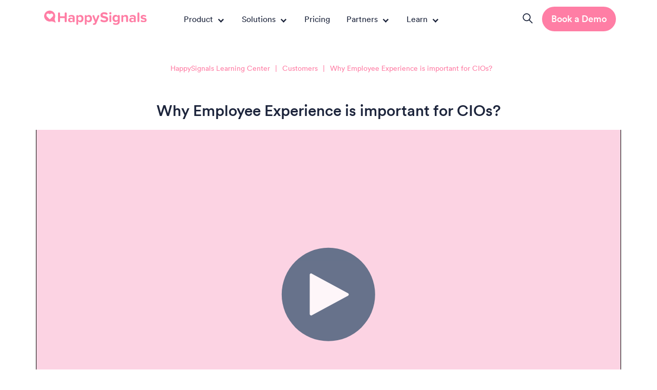

--- FILE ---
content_type: text/html; charset=UTF-8
request_url: https://www.happysignals.com/learning-center/why-employee-experience-is-important-for-cios
body_size: 30367
content:
<!doctype html><html class="no-js" lang=""><head>
    <meta charset="utf-8"><title>Why Employee Experience is important for CIOs? | HappySignals</title>
    <meta name="description" content="HappySignals Learning Center has everything you need to know about IT Experience Management and XLAs in the form of easily digestible webinars and videos.">
    <link rel="canonical" href="https://www.happysignals.com/learning-center/why-employee-experience-is-important-for-cios	"><meta property="og:title" content="Why Employee Experience is important for CIOs?">
      <meta property="og:description" content="The importance of Employee Experience for CIOs">
      <meta property="og:image" content="">
      <meta property="og:url" content="https://www.happysignals.com/learning-center/why-employee-experience-is-important-for-cios">

      <meta name="twitter:card" content="summary_large_image">
      <meta name="twitter:site" content="@happysignalsltd">
      <meta name="twitter:title" content="Why Employee Experience is important for CIOs? | HappySignals">
      <meta name="twitter:description" content="The importance of Employee Experience for CIOs"><meta http-equiv="x-dns-prefetch-control" content="on">
    
    <link rel="dns-prefetch" href="//js.hsforms.net">
    <link rel="dns-prefetch" href="//www.googletagmanager.com">
    <link rel="dns-prefetch" href="//www.google-analytics.com">
    <link rel="dns-prefetch" href="//connect.facebook.net">
    <link rel="dns-prefetch" href="//forms.hsforms.com">
    <link rel="dns-prefetch" href="//app.hubspot.com">
    <link rel="dns-prefetch" href="//js.hsadspixel.net">
    <link rel="dns-prefetch" href="//js.hsleadflows.net">
    <link rel="dns-prefetch" href="//js.hs-analytics.net">
    <link rel="dns-prefetch" href="//api.hubspot.com">
    <link rel="dns-prefetch" href="//www.facebook.com">
    <link rel="dns-prefetch" href="//px.ads.linkedin.com">
    <link rel="dns-prefetch" href="//api.hubapi.com">
    <link rel="dns-prefetch" href="//track.hubspot.com">
    <link rel="dns-prefetch" href="//snap.licdn.com">
    <link rel="dns-prefetch" href="//www.googleadservices.com">

    <link rel="icon" type="image/png" href="//www.happysignals.com/hubfs/raw_assets/public/branches/master/static/img/favicon.png">
    
    
    

    
    

    <link rel="stylesheet" href="https://www.happysignals.com/hubfs/hub_generated/template_assets/1/53129811512/1769432006779/template_main.min.css">
    

    <meta name="viewport" content="width=device-width, initial-scale=1">

    
    <meta property="og:description" content="The importance of Employee Experience for CIOs">
    <meta property="og:title" content="Why Employee Experience is important for CIOs?">
    <meta name="twitter:description" content="The importance of Employee Experience for CIOs">
    <meta name="twitter:title" content="Why Employee Experience is important for CIOs?">

    

    

    <style>
a.cta_button{-moz-box-sizing:content-box !important;-webkit-box-sizing:content-box !important;box-sizing:content-box !important;vertical-align:middle}.hs-breadcrumb-menu{list-style-type:none;margin:0px 0px 0px 0px;padding:0px 0px 0px 0px}.hs-breadcrumb-menu-item{float:left;padding:10px 0px 10px 10px}.hs-breadcrumb-menu-divider:before{content:'›';padding-left:10px}.hs-featured-image-link{border:0}.hs-featured-image{float:right;margin:0 0 20px 20px;max-width:50%}@media (max-width: 568px){.hs-featured-image{float:none;margin:0;width:100%;max-width:100%}}.hs-screen-reader-text{clip:rect(1px, 1px, 1px, 1px);height:1px;overflow:hidden;position:absolute !important;width:1px}
</style>

<link rel="stylesheet" href="https://www.happysignals.com/hubfs/hub_generated/module_assets/1/39302281067/1743508169112/module_lc-content-hero.min.css">
<link rel="stylesheet" href="https://www.happysignals.com/hubfs/hub_generated/module_assets/1/38785929995/1743508167669/module_Social-sharing-buttons.min.css">
<link rel="stylesheet" href="https://www.happysignals.com/hubfs/hub_generated/module_assets/1/43346096654/1743508175048/module_lc-card-carousel.min.css">
<link rel="stylesheet" href="https://www.happysignals.com/hubfs/hub_generated/module_assets/1/59749186413/1743508560414/module_three-lifts-with-heading-global.min.css">
    <script type="application/ld+json" nonce="dbXtJLWolOBo+f8Y0n6GoA==">
{"@context":"https://schema.org","@type":"VideoObject","caption":{"contentUrl":"https://www.happysignals.com/media-transcripts/129916911775/en.vtt","inLanguage":"en","name":"en Captions"},"contentUrl":"https://5203340.fs1.hubspotusercontent-na1.net/hubfs/5203340/Final-Product%20video%202023.mp4","dateModified":"2025-09-09T13:45:34.671Z","duration":"PT2M45.035S","height":1080,"name":"Final-Product video 2023","thumbnailUrl":"https://5203340.fs1.hubspotusercontent-na1.net/hubfs/5203340/Final-Product%20video%202023.mp4/medium.jpg?t=1757425534109","uploadDate":"2023-08-14T07:28:12.729Z","width":1920}</script>

<script type="application/ld+json" nonce="dbXtJLWolOBo+f8Y0n6GoA==">
{"@context":"https://schema.org","@type":"VideoObject","caption":{"contentUrl":"https://www.happysignals.com/media-transcripts/48029590126/en.vtt","inLanguage":"en","name":"en Captions"},"contentUrl":"https://5203340.fs1.hubspotusercontent-na1.net/hubfs/5203340/CAMPARI-Why-Employee-Experience-is-Important-for-CIOs%3F.mp4","dateModified":"2025-09-09T12:30:13.145Z","duration":"PT29.803S","height":2160,"name":"CAMPARI-Why-Employee-Experience-is-Important-for-CIOs?","thumbnailUrl":"https://5203340.fs1.hubspotusercontent-na1.net/hubfs/5203340/CAMPARI-Why-Employee-Experience-is-Important-for-CIOs%3F.mp4/medium.jpg?t=1757421012475","uploadDate":"2021-05-28T08:55:24.744Z","width":3840}</script>

<script src="//cdnjs.cloudflare.com/ajax/libs/tiny-slider/2.9.2/min/tiny-slider.js" nonce="dbXtJLWolOBo+f8Y0n6GoA=="></script>

    
<!--  Added by GoogleTagManager integration -->
<script nonce="dbXtJLWolOBo+f8Y0n6GoA==">
var _hsp = window._hsp = window._hsp || [];
window.dataLayer = window.dataLayer || [];
function gtag(){dataLayer.push(arguments);}

var useGoogleConsentModeV2 = true;
var waitForUpdateMillis = 1000;



var hsLoadGtm = function loadGtm() {
    if(window._hsGtmLoadOnce) {
      return;
    }

    if (useGoogleConsentModeV2) {

      gtag('set','developer_id.dZTQ1Zm',true);

      gtag('consent', 'default', {
      'ad_storage': 'denied',
      'analytics_storage': 'denied',
      'ad_user_data': 'denied',
      'ad_personalization': 'denied',
      'wait_for_update': waitForUpdateMillis
      });

      _hsp.push(['useGoogleConsentModeV2'])
    }

    (function(w,d,s,l,i){w[l]=w[l]||[];w[l].push({'gtm.start':
    new Date().getTime(),event:'gtm.js'});var f=d.getElementsByTagName(s)[0],
    j=d.createElement(s),dl=l!='dataLayer'?'&l='+l:'';j.async=true;j.src=
    'https://www.googletagmanager.com/gtm.js?id='+i+dl;f.parentNode.insertBefore(j,f);
    })(window,document,'script','dataLayer','GTM-MJR2V56');

    window._hsGtmLoadOnce = true;
};

_hsp.push(['addPrivacyConsentListener', function(consent){
  if(consent.allowed || (consent.categories && consent.categories.analytics)){
    hsLoadGtm();
  }
}]);

</script>

<!-- /Added by GoogleTagManager integration -->

    <link rel="canonical" href="https://www.happysignals.com/learning-center/why-employee-experience-is-important-for-cios">



  
<meta property="og:image" content="https://www.happysignals.com/hubfs/Screenshot%202025-07-17%20at%209.40.12-2.png">
  <meta property="og:image:width" content="1314">
  <meta property="og:image:height" content="728">

  <meta name="twitter:image" content="https://www.happysignals.com/hubfs/Screenshot%202025-07-17%20at%209.40.12-2.png">



<meta property="og:url" content="https://www.happysignals.com/learning-center/why-employee-experience-is-important-for-cios">
<meta name="twitter:card" content="summary_large_image">
<meta http-equiv="content-language" content="en">






  <meta name="generator" content="HubSpot"></head>
  
  <body class="index learning-center" data-spy="scroll" data-target="#in_page_nav" data-offset="50">
<!--  Added by GoogleTagManager integration -->
<noscript><iframe src="https://www.googletagmanager.com/ns.html?id=GTM-MJR2V56" height="0" width="0" style="display:none;visibility:hidden"></iframe></noscript>

<!-- /Added by GoogleTagManager integration -->


  
    <div data-global-resource-path="branches/master/templates/partials/body-header.html">































<header>
  <div class="brand">
    <a href="https://www.happysignals.com/" id="hs-link-company_logo" style="border-width:0px;border:0px;"><img src="https://www.happysignals.com/hubfs/logo-pink.svg" class="hs-image-widget " height="27" style="height: auto;width:200px;border-width:0px;border:0px;" width="200" alt="HappySignals logo pink" title="HappySignals logo pink"></a>
  </div>
  <div class="search__wrapper">
    <input type="text" class="addsearch" disabled placeholder="Search..." role="search" aria-label="Search" tabindex="2">
    <div class="search"></div>
    <div class="search__icon">
      <svg width="20" height="20" viewbox="0 0 20 20" fill="none" xmlns="http://www.w3.org/2000/svg">
        <path fill-rule="evenodd" clip-rule="evenodd" d="M13.9574 7.60639C13.9574 10.8408 11.3354 13.4628 8.10102 13.4628C4.86662 13.4628 2.24463 10.8408 2.24463 7.60639C2.24463 4.37199 4.86662 1.75 8.10102 1.75C11.3354 1.75 13.9574 4.37199 13.9574 7.60639ZM12.6042 13.7372C11.3434 14.6647 9.78623 15.2128 8.10102 15.2128C3.90012 15.2128 0.494629 11.8073 0.494629 7.60639C0.494629 3.4055 3.90012 0 8.10102 0C12.3019 0 15.7074 3.4055 15.7074 7.60639C15.7074 9.49118 15.0219 11.2159 13.8866 12.5447L19.8432 18.5013L18.6057 19.7387L12.6042 13.7372Z" fill="#1D253C" />
      </svg>
    </div>
  </div>
  <button class="main-menu__toggle-button" aria-label="Open main navigation">
    <span class="nav-toggler-icon">
      <svg width="24" height="24" viewbox="0 0 24 24" fill="none" xmlns="http://www.w3.org/2000/svg">
        <path fill-rule="evenodd" clip-rule="evenodd" d="M2 5C2 4.44772 2.44772 4 3 4H21C21.5523 4 22 4.44772 22 5C22 5.55228 21.5523 6 21 6H3C2.44772 6 2 5.55228 2 5ZM2 12C2 11.4477 2.44772 11 3 11H21C21.5523 11 22 11.4477 22 12C22 12.5523 21.5523 13 21 13H3C2.44772 13 2 12.5523 2 12ZM3 18C2.44772 18 2 18.4477 2 19C2 19.5523 2.44772 20 3 20H21C21.5523 20 22 19.5523 22 19C22 18.4477 21.5523 18 21 18H3Z" fill="#1D253C" />
      </svg>
    </span>
  </button>
  <nav aria-label="Main menu" class="nav">
    <input type="checkbox" class="submenu__toggle">
    
  
  <ul class="nav__menu nav__menu--level-1">
    
      
  <li class="nav__item nav__item--has-submenu">
    
    
      <a href="javascript:;" class="nav__link" tabindex="1">Product</a>
    

    
      <input type="checkbox" id="product" class="submenu__toggle">
      <label class="submenu__arrow" for="product">
        <span class="submenu__arrow-bg"></span>
        
          <span class="mobile-bg"></span>
        
      </label>
      
  
  <ul class="nav__menu nav__menu--level-2">
    
      
  <li class="nav__item nav__item--has-submenu">
    
    
      <a href="javascript:;" class="nav__link" tabindex="1">Why HappySignals?</a>
    

    
      <input type="checkbox" id="why+happysignals%3F" class="submenu__toggle">
      <label class="submenu__arrow" for="why+happysignals%3F">
        <span class="submenu__arrow-bg"></span>
        
      </label>
      
  
  <ul class="nav__menu nav__menu--level-3">
    
      
  <li class="nav__item nav__item--no-submenu">
    
    
      <a href="https://www.happysignals.com/the-watermelon-effect-in-it" class="nav__link" tabindex="1">The Watermelon Effect in IT</a>
    

    
  </li>

    
      
  <li class="nav__item nav__item--no-submenu">
    
    
      <a href="https://www.happysignals.com/what-is-human-centric-it" class="nav__link" tabindex="1">Human-Centric IT</a>
    

    
  </li>

    
  </ul>

    
  </li>

    
      
  <li class="nav__item nav__item--has-submenu">
    
    
      <a href="javascript:;" class="nav__link" tabindex="1">Features</a>
    

    
      <input type="checkbox" id="features" class="submenu__toggle">
      <label class="submenu__arrow" for="features">
        <span class="submenu__arrow-bg"></span>
        
      </label>
      
  
  <ul class="nav__menu nav__menu--level-3">
    
      
  <li class="nav__item nav__item--no-submenu">
    
    
      <a href="https://www.happysignals.com/product/itxm-platform-overview" class="nav__link" tabindex="1">Overview</a>
    

    
  </li>

    
      
  <li class="nav__item nav__item--no-submenu">
    
    
      <a href="https://www.happysignals.com/product/experience-surveys" class="nav__link" tabindex="1">Experience Surveys</a>
    

    
  </li>

    
      
  <li class="nav__item nav__item--no-submenu">
    
    
      <a href="https://www.happysignals.com/product/data-collection" class="nav__link" tabindex="1">Data Collection</a>
    

    
  </li>

    
      
  <li class="nav__item nav__item--no-submenu">
    
    
      <a href="https://www.happysignals.com/product/analytics" class="nav__link" tabindex="1">Analytics</a>
    

    
  </li>

    
      
  <li class="nav__item nav__item--no-submenu">
    
    
      <a href="https://www.happysignals.com/product/reporting-and-sharing" class="nav__link" tabindex="1">Reporting &amp; Sharing</a>
    

    
  </li>

    
      
  <li class="nav__item nav__item--no-submenu">
    
    
      <a href="https://www.happysignals.com/product/ai-features" class="nav__link" tabindex="1">AI Features</a>
    

    
  </li>

    
  </ul>

    
  </li>

    
      
  <li class="nav__item nav__item--has-submenu">
    
    
      <a href="javascript:;" class="nav__link" tabindex="1">Integrations</a>
    

    
      <input type="checkbox" id="integrations" class="submenu__toggle">
      <label class="submenu__arrow" for="integrations">
        <span class="submenu__arrow-bg"></span>
        
      </label>
      
  
  <ul class="nav__menu nav__menu--level-3">
    
      
  <li class="nav__item nav__item--no-submenu">
    
    
      <a href="https://www.happysignals.com/product/integrations-and-security" class="nav__link" tabindex="1">Integrations and Security</a>
    

    
  </li>

    
      
  <li class="nav__item nav__item--no-submenu">
    
    
      <a href="https://www.happysignals.com/experience-management-for-servicenow" class="nav__link" tabindex="1">ServiceNow</a>
    

    
  </li>

    
      
  <li class="nav__item nav__item--no-submenu">
    
    
      <a href="https://www.happysignals.com/happysignals-nexthink-webinar" class="nav__link" tabindex="1">Nexthink</a>
    

    
  </li>

    
  </ul>

    
  </li>

    
  </ul>

    
  </li>

    
      
  <li class="nav__item nav__item--has-submenu">
    
    
      <a href="https://www.happysignals.com/solutions-for-it-experience-management" class="nav__link" tabindex="1">Solutions</a>
    

    
      <input type="checkbox" id="solutions" class="submenu__toggle">
      <label class="submenu__arrow" for="solutions">
        <span class="submenu__arrow-bg"></span>
        
          <span class="mobile-bg"></span>
        
      </label>
      
  
  <ul class="nav__menu nav__menu--level-2">
    
      
  <li class="nav__item nav__item--has-submenu">
    
    
      <a href="javascript:;" class="nav__link" tabindex="1">By Experience Area</a>
    

    
      <input type="checkbox" id="by+experience+area" class="submenu__toggle">
      <label class="submenu__arrow" for="by+experience+area">
        <span class="submenu__arrow-bg"></span>
        
      </label>
      
  
  <ul class="nav__menu nav__menu--level-3">
    
      
  <li class="nav__item nav__item--no-submenu">
    
    
      <a href="https://www.happysignals.com/solutions/it-service-management" class="nav__link" tabindex="1">IT Service Management (Service Desk)</a>
    

    
  </li>

    
      
  <li class="nav__item nav__item--no-submenu">
    
    
      <a href="https://www.happysignals.com/solutions/digital-employee-experience-dex" class="nav__link" tabindex="1">Digital Employee Experience (DEX)</a>
    

    
  </li>

    
      
  <li class="nav__item nav__item--no-submenu">
    
    
      <a href="https://www.happysignals.com/product/enterprise-service-management-esm" class="nav__link" tabindex="1">Enterprise Service Management (ESM)</a>
    

    
  </li>

    
  </ul>

    
  </li>

    
      
  <li class="nav__item nav__item--has-submenu">
    
    
      <a href="javascript:;" class="nav__link" tabindex="1">By Topic</a>
    

    
      <input type="checkbox" id="by+topic" class="submenu__toggle">
      <label class="submenu__arrow" for="by+topic">
        <span class="submenu__arrow-bg"></span>
        
      </label>
      
  
  <ul class="nav__menu nav__menu--level-3">
    
      
  <li class="nav__item nav__item--no-submenu">
    
    
      <a href="https://www.happysignals.com/product/xla-management" class="nav__link" tabindex="1">XLA Management</a>
    

    
  </li>

    
      
  <li class="nav__item nav__item--no-submenu">
    
    
      <a href="https://www.happysignals.com/product/productivity-measurement" class="nav__link" tabindex="1">Productivity Measurement</a>
    

    
  </li>

    
  </ul>

    
  </li>

    
      
  <li class="nav__item nav__item--has-submenu">
    
    
      <a href="javascript:;" class="nav__link" tabindex="1">By Use Case</a>
    

    
      <input type="checkbox" id="by+use+case" class="submenu__toggle">
      <label class="submenu__arrow" for="by+use+case">
        <span class="submenu__arrow-bg"></span>
        
      </label>
      
  
  <ul class="nav__menu nav__menu--level-3">
    
      
  <li class="nav__item nav__item--no-submenu">
    
    
      <a href="https://www.happysignals.com/use-cases/support-channel-optimization" class="nav__link" tabindex="1">Channel Development</a>
    

    
  </li>

    
      
  <li class="nav__item nav__item--no-submenu">
    
    
      <a href="https://www.happysignals.com/moving-from-slas-to-xlas-in-itsm" class="nav__link" tabindex="1">Moving from SLAs to XLAs</a>
    

    
  </li>

    
      
  <li class="nav__item nav__item--no-submenu">
    
    
      <a href="https://www.happysignals.com/solutions-for-continual-service-improvement" class="nav__link" tabindex="1">Continual Improvement</a>
    

    
  </li>

    
  </ul>

    
  </li>

    
  </ul>

    
  </li>

    
      
  <li class="nav__item nav__item--no-submenu">
    
    
      <a href="https://www.happysignals.com/price-inquiry" class="nav__link" tabindex="1">Pricing</a>
    

    
  </li>

    
      
  <li class="nav__item nav__item--has-submenu">
    
    
      <a href="javascript:;" class="nav__link" tabindex="1">Partners</a>
    

    
      <input type="checkbox" id="partners" class="submenu__toggle">
      <label class="submenu__arrow" for="partners">
        <span class="submenu__arrow-bg"></span>
        
          <span class="mobile-bg"></span>
        
      </label>
      
  
  <ul class="nav__menu nav__menu--level-2">
    
      
  <li class="nav__item nav__item--has-submenu">
    
    
      <a href="javascript:;" class="nav__link" tabindex="1">Service Partners</a>
    

    
      <input type="checkbox" id="service+partners" class="submenu__toggle">
      <label class="submenu__arrow" for="service+partners">
        <span class="submenu__arrow-bg"></span>
        
      </label>
      
  
  <ul class="nav__menu nav__menu--level-3">
    
      
  <li class="nav__item nav__item--no-submenu">
    
    
      <a href="https://www.happysignals.com/cognizant" class="nav__link" tabindex="1">Cognizant</a>
    

    
  </li>

    
      
  <li class="nav__item nav__item--no-submenu">
    
    
      <a href="https://www.happysignals.com/computacenter" class="nav__link" tabindex="1">Computacenter</a>
    

    
  </li>

    
      
  <li class="nav__item nav__item--no-submenu">
    
    
      <a href="https://www.happysignals.com/ctms-service-management" class="nav__link" tabindex="1">CTMS Service Management</a>
    

    
  </li>

    
      
  <li class="nav__item nav__item--no-submenu">
    
    
      <a href="https://www.happysignals.com/fujitsu" class="nav__link" tabindex="1">Fujitsu</a>
    

    
  </li>

    
      
  <li class="nav__item nav__item--no-submenu">
    
    
      <a href="https://www.happysignals.com/hcltech" class="nav__link" tabindex="1">HCLTech </a>
    

    
  </li>

    
      
  <li class="nav__item nav__item--no-submenu">
    
    
      <a href="https://www.happysignals.com/milestone-technologies" class="nav__link" tabindex="1">Milestone Technologies</a>
    

    
  </li>

    
      
  <li class="nav__item nav__item--no-submenu">
    
    
      <a href="https://www.happysignals.com/tech-mahindra" class="nav__link" tabindex="1">Tech Mahindra</a>
    

    
  </li>

    
      
  <li class="nav__item nav__item--no-submenu">
    
    
      <a href="https://www.happysignals.com/wipro-live-workspace-experiencenxt-powered-by-happysignals" class="nav__link" tabindex="1">Wipro LiVE Workspace™ ExperienceNXT</a>
    

    
  </li>

    
  </ul>

    
  </li>

    
      
  <li class="nav__item nav__item--has-submenu">
    
    
      <a href="javascript:;" class="nav__link" tabindex="1">For Partners</a>
    

    
      <input type="checkbox" id="for+partners" class="submenu__toggle">
      <label class="submenu__arrow" for="for+partners">
        <span class="submenu__arrow-bg"></span>
        
      </label>
      
  
  <ul class="nav__menu nav__menu--level-3">
    
      
  <li class="nav__item nav__item--no-submenu">
    
    
      <a href="https://www.happysignals.com/partnership-in-it-experience-management" class="nav__link" tabindex="1">Partnership Enquiry</a>
    

    
  </li>

    
      
  <li class="nav__item nav__item--no-submenu">
    
    
      <a href="https://partnerportal.happysignals.com/landing-page" class="nav__link" tabindex="1">Partner Login</a>
    

    
  </li>

    
  </ul>

    
  </li>

    
  </ul>

    
  </li>

    
      
  <li class="nav__item nav__item--has-submenu">
    
    
      <a href="javascript:;" class="nav__link nav__link--active-branch" tabindex="1">Learn</a>
    

    
      <input type="checkbox" id="learn" class="submenu__toggle">
      <label class="submenu__arrow" for="learn">
        <span class="submenu__arrow-bg"></span>
        
          <span class="mobile-bg"></span>
        
      </label>
      
  
  <ul class="nav__menu nav__menu--level-2">
    
      
  <li class="nav__item nav__item--has-submenu">
    
    
      <a href="javascript:;" class="nav__link nav__link--active-branch" tabindex="1">Become an expert</a>
    

    
      <input type="checkbox" id="become+an+expert" class="submenu__toggle">
      <label class="submenu__arrow" for="become+an+expert">
        <span class="submenu__arrow-bg"></span>
        
      </label>
      
  
  <ul class="nav__menu nav__menu--level-3">
    
      
  <li class="nav__item nav__item--no-submenu">
    
    
      <a href="https://www.happysignals.com/guides-and-reports-for-experience-management" class="nav__link" tabindex="1">Guides &amp; Reports</a>
    

    
  </li>

    
      
  <li class="nav__item nav__item--no-submenu">
    
    
      <a href="https://www.happysignals.com/itxm-best-practices-library" class="nav__link" tabindex="1">ITXM Best Practices Library</a>
    

    
  </li>

    
      
  <li class="nav__item nav__item--no-submenu">
    
    
      <a href="https://www.happysignals.com/itxm-framework-it-experience-management" class="nav__link" tabindex="1">ITXM Framework™</a>
    

    
  </li>

    
      
  <li class="nav__item nav__item--no-submenu">
    
    
      <a href="https://www.happysignals.com/itxm-foundation" class="nav__link" tabindex="1">ITXM Foundation Training &amp; Certification</a>
    

    
  </li>

    
      
  <li class="nav__item nav__item--no-submenu">
    
    
      <a href="https://www.happysignals.com/the-practical-guide-to-experience-level-agreements-xlas" class="nav__link" tabindex="1">The Practical Guide to XLAs</a>
    

    
  </li>

    
      
  <li class="nav__item nav__item--no-submenu">
    
    
      <a href="https://www.happysignals.com/learning-center" class="nav__link nav__link--active-item" tabindex="1" aria-current="page">Learning Center</a>
    

    
  </li>

    
  </ul>

    
  </li>

    
      
  <li class="nav__item nav__item--has-submenu">
    
    
      <a href="javascript:;" class="nav__link nav__link--active-branch" tabindex="1">Discover</a>
    

    
      <input type="checkbox" id="discover" class="submenu__toggle">
      <label class="submenu__arrow" for="discover">
        <span class="submenu__arrow-bg"></span>
        
      </label>
      
  
  <ul class="nav__menu nav__menu--level-3">
    
      
  <li class="nav__item nav__item--no-submenu">
    
    
      <a href="https://www.happysignals.com/customers" class="nav__link" tabindex="1">Customer Stories</a>
    

    
  </li>

    
      
  <li class="nav__item nav__item--no-submenu">
    
    
      <a href="https://www.happysignals.com/learning-center?type=Webinar" class="nav__link nav__link--active-item" tabindex="1" aria-current="page">Webinars</a>
    

    
  </li>

    
      
  <li class="nav__item nav__item--no-submenu">
    
    
      <a href="https://www.happysignals.com/blog" class="nav__link" tabindex="1">Blog</a>
    

    
  </li>

    
      
  <li class="nav__item nav__item--no-submenu">
    
    
      <a href="https://podcasters.spotify.com/pod/show/itexperience" class="nav__link" tabindex="1" target="_blank" rel="noopener">The IT Experience Podcast</a>
    

    
  </li>

    
  </ul>

    
  </li>

    
  </ul>

    
  </li>

    
  </ul>

    
  </nav>
  <div class="cta-box">
    <!--HubSpot Call-to-Action Code --><span class="hs-cta-wrapper" id="hs-cta-wrapper-57216fe8-bdc0-45d8-bcad-cd2b9564a3d4"><span class="hs-cta-node hs-cta-57216fe8-bdc0-45d8-bcad-cd2b9564a3d4" id="hs-cta-57216fe8-bdc0-45d8-bcad-cd2b9564a3d4"><!--[if lte IE 8]><div id="hs-cta-ie-element"></div><![endif]--><a href="https://cta-redirect.hubspot.com/cta/redirect/5203340/57216fe8-bdc0-45d8-bcad-cd2b9564a3d4"><img class="hs-cta-img" id="hs-cta-img-57216fe8-bdc0-45d8-bcad-cd2b9564a3d4" style="border-width:0px;" src="https://no-cache.hubspot.com/cta/default/5203340/57216fe8-bdc0-45d8-bcad-cd2b9564a3d4.png" alt="Book a Demo"></a></span><script charset="utf-8" src="/hs/cta/cta/current.js" nonce="dbXtJLWolOBo+f8Y0n6GoA=="></script><script type="text/javascript" nonce="dbXtJLWolOBo+f8Y0n6GoA=="> hbspt.cta._relativeUrls=true;hbspt.cta.load(5203340, '57216fe8-bdc0-45d8-bcad-cd2b9564a3d4', {"useNewLoader":"true","region":"na1"}); </script></span><!-- end HubSpot Call-to-Action Code -->
  </div>
</header></div>
  

  <main role="main">
    


    
  

  
    

    
    
    
    
    
  

    <script type="application/ld+json" nonce="dbXtJLWolOBo+f8Y0n6GoA==">
      {
        "@context": "https://schema.org",
        "@type": "VideoObject",
        "name": "Why Employee Experience is important for CIOs?",
        "description": "The importance of Employee Experience for CIOs",
        "thumbnailUrl": [
          "https://www.happysignals.com/hubfs/LC_thumbnail_CAMPARI-Why-Employee-Experience-is-Important-for-CIOs%3F.png"
        ],
        "uploadDate": "2021-05-31T00:00:00+0000",
        "duration": "PT0M1",
        "contentUrl": ""
      }
      </script>

  



    

    <div class="container">
      <ul class="breadcrumb">
        <li class="breadcrumb-item"><a href="https://www.happysignals.com/learning-center">HappySignals Learning Center</a></li>
        <li class="breadcrumb-item"><a href="https://www.happysignals.com/learning-center?topic=Customers">Customers</a></li>
        <li class="breadcrumb-item">Why Employee Experience is important for CIOs?</li>
      </ul>
    </div>

    <h1 class="page-title">Why Employee Experience is important for CIOs?</h1>

    
    
    
      <div id="hs_cos_wrapper_hero" class="hs_cos_wrapper hs_cos_wrapper_widget hs_cos_wrapper_type_module" style="" data-hs-cos-general-type="widget" data-hs-cos-type="module"><div class="container">
  <div class="hero-banner">
    <div class="hero-content">
      
        <div class="hero-video">
          
            <div class="hs-video-widget" data-hsv-embed-id="334ed21d-89b1-49d8-9e2f-0df48345721d">
  <div class="hs-video-container" style="max-width: 1280px; margin: 0 auto;">
    <div class="hs-video-wrapper" style="position: relative; height: 0; padding-bottom: 56.25%">
      <iframe data-hsv-src="https://play.hubspotvideo.com/v/5203340/id/48029590130" referrerpolicy="origin" sandbox="allow-forms allow-scripts allow-same-origin allow-popups" allow="autoplay; fullscreen;" style="position: absolute !important; width: 100% !important; height: 100% !important; left: 0; top: 0; border: 0 none; pointer-events: initial" title="HubSpot Video" loading="lazy" data-hsv-id="48029590130" data-hsv-width="1280" data-hsv-height="720"></iframe>
    </div>
  </div>
</div>
          
        </div>
      

      
          </div>
        </div>
        
      </div>
    </div>
  

    

    <div class="content-wrapper container">

        <div class="text-content">
          <p>Consuming good experiences shouldn't just be for customers. Suppose CIOs can harness this consumer mindset and create great employee experiences within their organizations. In that case, their end-users will not only be happier with their experiences but want to consume more of them.</p>

          <div class="text-content__related-materials">
            
              <h3 style="color: var(--bs-brand-dark-blue);">Learn more</h3>
              
                <a href="https://www.happysignals.com/cio-guide-to-employee-experience-management" target="_blank">CIO's Guide to Employee Experience Management</a>
              
            
          </div>

          <div id="hs_cos_wrapper_social-sharing-buttons" class="hs_cos_wrapper hs_cos_wrapper_widget hs_cos_wrapper_type_module" style="" data-hs-cos-general-type="widget" data-hs-cos-type="module"><div class="container">
  <div class="social-buttons__wrapper">
    <div class="social-buttons">
      
      <a class="social-buttons__button" href="mailto:?subject=Check%20this%20out%21&amp;body=Check%20out%20this%20page%20I%20found%2C%20thought%20you%20might%20like%20it%21%0d%0a%0d%0ahttps://www.happysignals.com/learning-center/why-employee-experience-is-important-for-cios" target="_blank" rel="nofollow">
        <svg aria-hidden="true" focusable="false" data-prefix="fab" data-icon="facebook-f" role="img" xmlns="http://www.w3.org/2000/svg" viewbox="0 0 512 530" class="svg-inline--fa fa-facebook-f fa-w-10" width="40" height="35"><path d="M502.3 190.8c3.9-3.1 9.7-.2 9.7 4.7V400c0 26.5-21.5 48-48 48H48c-26.5 0-48-21.5-48-48V195.6c0-5 5.7-7.8 9.7-4.7 22.4 17.4 52.1 39.5 154.1 113.6 21.1 15.4 56.7 47.8 92.2 47.6 35.7.3 72-32.8 92.3-47.6 102-74.1 131.6-96.3 154-113.7zM256 320c23.2.4 56.6-29.2 73.4-41.4 132.7-96.3 142.8-104.7 173.4-128.7 5.8-4.5 9.2-11.5 9.2-18.9v-19c0-26.5-21.5-48-48-48H48C21.5 64 0 85.5 0 112v19c0 7.4 3.4 14.3 9.2 18.9 30.6 23.9 40.7 32.4 173.4 128.7 16.8 12.2 50.2 41.8 73.4 41.4z" class=""></path></svg>
      </a>
      <a class="social-buttons__button" href="https://www.facebook.com/sharer/sharer.php?u=https%3A%2F%2Fwww.happysignals.com%2Flearning-center%2Fwhy-employee-experience-is-important-for-cios" target="_blank" rel="nofollow">
        <svg aria-hidden="true" focusable="false" data-prefix="fab" data-icon="facebook-f" role="img" xmlns="http://www.w3.org/2000/svg" viewbox="0 0 320 512" class="svg-inline--fa fa-facebook-f fa-w-10" width="20" height="30"><path d="M279.14 288l14.22-92.66h-88.91v-60.13c0-25.35 12.42-50.06 52.24-50.06h40.42V6.26S260.43 0 225.36 0c-73.22 0-121.08 44.38-121.08 124.72v70.62H22.89V288h81.39v224h100.17V288z" class=""></path></svg>
      </a>
      <a class="social-buttons__button" id="twitter" href="https://twitter.com/intent/tweet?text=The+importance+of+Employee+Experience+for+CIOs%20https%3A%2F%2Fwww.happysignals.com%2Flearning-center%2Fwhy-employee-experience-is-important-for-cios" target="_blank" rel="nofollow">
        <svg aria-hidden="true" focusable="false" data-prefix="fab" data-icon="twitter" role="img" xmlns="http://www.w3.org/2000/svg" viewbox="0 0 512 512" class="svg-inline--fa fa-twitter fa-w-16" width="30" height="30"><path d="M459.37 151.716c.325 4.548.325 9.097.325 13.645 0 138.72-105.583 298.558-298.558 298.558-59.452 0-114.68-17.219-161.137-47.106 8.447.974 16.568 1.299 25.34 1.299 49.055 0 94.213-16.568 130.274-44.832-46.132-.975-84.792-31.188-98.112-72.772 6.498.974 12.995 1.624 19.818 1.624 9.421 0 18.843-1.3 27.614-3.573-48.081-9.747-84.143-51.98-84.143-102.985v-1.299c13.969 7.797 30.214 12.67 47.431 13.319-28.264-18.843-46.781-51.005-46.781-87.391 0-19.492 5.197-37.36 14.294-52.954 51.655 63.675 129.3 105.258 216.365 109.807-1.624-7.797-2.599-15.918-2.599-24.04 0-57.828 46.782-104.934 104.934-104.934 30.213 0 57.502 12.67 76.67 33.137 23.715-4.548 46.456-13.32 66.599-25.34-7.798 24.366-24.366 44.833-46.132 57.827 21.117-2.273 41.584-8.122 60.426-16.243-14.292 20.791-32.161 39.308-52.628 54.253z" class=""></path></svg>
      </a>
      <a class="social-buttons__button" href="https://www.linkedin.com/shareArticle?mini=true&amp;url=https%3A%2F%2Fwww.happysignals.com%2Flearning-center%2Fwhy-employee-experience-is-important-for-cios&amp;title=Why%20Employee%20Experience%20is%20important%20for%20CIOs?&amp;summary=The+importance+of+Employee+Experience+for+CIOs&amp;source=https://www.happysignals.com" target="_blank" rel="nofollow">
        <svg aria-hidden="true" focusable="false" data-prefix="fab" data-icon="linkedin-in" role="img" xmlns="http://www.w3.org/2000/svg" viewbox="0 0 448 512" class="svg-inline--fa fa-linkedin-in fa-w-14" width="30" height="30"><path d="M100.28 448H7.4V148.9h92.88zM53.79 108.1C24.09 108.1 0 83.5 0 53.8a53.79 53.79 0 0 1 107.58 0c0 29.7-24.1 54.3-53.79 54.3zM447.9 448h-92.68V302.4c0-34.7-.7-79.2-48.29-79.2-48.29 0-55.69 37.7-55.69 76.7V448h-92.78V148.9h89.08v40.8h1.3c12.4-23.5 42.69-48.3 87.88-48.3 94 0 111.28 61.9 111.28 142.3V448z" class=""></path></svg>
      </a>
      <a class="social-buttons__button" id="whatsapp" href="https://web.whatsapp.com/send?text=The+importance+of+Employee+Experience+for+CIOs%20https%3A%2F%2Fwww.happysignals.com%2Flearning-center%2Fwhy-employee-experience-is-important-for-cios" target="_blank" rel="nofollow">
        <svg aria-hidden="true" focusable="false" data-prefix="fab" data-icon="whatsapp" role="img" xmlns="http://www.w3.org/2000/svg" viewbox="0 0 1912 1912" class="svg-inline--fa fa-whatsapp fa-w-16" width="30" height="30"><path d="M1113 974q13 0 97.5 44t89.5 53q2 5 2 15 0 33-17 76-16 39-71 65.5t-102 26.5q-57 0-190-62-98-45-170-118t-148-185q-72-107-71-194v-8q3-91 74-158 24-22 52-22 6 0 18 1.5t19 1.5q19 0 26.5 6.5t15.5 27.5q8 20 33 88t25 75q0 21-34.5 57.5t-34.5 46.5q0 7 5 15 34 73 102 137 56 53 151 101 12 7 22 7 15 0 54-48.5t52-48.5zm-203 530q127 0 243.5-50t200.5-134 134-200.5 50-243.5-50-243.5-134-200.5-200.5-134-243.5-50-243.5 50-200.5 134-134 200.5-50 243.5q0 203 120 368l-79 233 242-77q158 104 345 104zm0-1382q153 0 292.5 60t240.5 161 161 240.5 60 292.5-60 292.5-161 240.5-240.5 161-292.5 60q-195 0-365-94l-417 134 136-405q-108-178-108-389 0-153 60-292.5t161-240.5 240.5-161 292.5-60z" class=""></path></svg>
      </a>
    </div>
  </div>
</div></div>
        </div>

        
          <div class="related-content">
            
            <div class="video-cards">
              <h3>Continue watching</h3>
              
              
                
  
  
  
  

  <div class="card">
    
    

    <a class="card__link" href="https://www.happysignals.com/learning-center/xla-benefits-for-cio-and-it-management">
      <div class="card__preview">

        <div class="card-buttons">
          <svg class="card-buttons__heart" data-video-id="45990118807" width="25" height="25" viewbox="0 0 40 30" fill="none" xmlns="http://www.w3.org/2000/svg">
            <path xmlns="http://www.w3.org/2000/svg" fill-rule="nonzero" clip-rule="nonzero" d="M15.8657 1.48574C17.204 2.24465 18.3847 3.27261 19.3211 4.51645C20.2575 3.27261 21.4382 2.24465 22.7765 1.48574C24.4557 0.533523 26.3831 0.00488281 28.3873 0.00488281H28.9669C32.6514 0.167462 35.7976 2.40292 37.2052 5.77643C38.6541 9.27188 37.9503 13.1331 35.4664 15.897L19.9835 32.48C19.8179 32.6832 19.6109 32.7645 19.3625 32.7645C19.1141 32.7645 18.9071 32.6426 18.7415 32.48L3.25861 15.897C0.691919 13.1331 -0.0118504 9.27188 1.43709 5.77643C2.84463 2.40292 5.99089 0.167462 9.67534 0.00488281H10.2549C12.2592 0.00488281 14.1865 0.533523 15.8657 1.48574ZM5.6321 7.58482C4.89717 9.36283 5.2302 11.2663 6.56522 12.7066C6.56642 12.7079 6.56762 12.7092 6.56882 12.7105L19.3625 26.4132L32.1303 12.7383C33.416 11.288 33.7451 9.36287 33.0102 7.58489C32.3033 5.89566 30.7551 4.75732 28.8531 4.64296H28.3886C26.1949 4.64296 24.1805 5.68595 22.9368 7.33794L19.3211 12.1407L15.7055 7.33794C14.4618 5.68595 12.4486 4.64296 10.2549 4.64296H9.79023C7.88824 4.75731 6.339 5.89563 5.6321 7.58482Z" fill="#FF7EA5" />
            <path xmlns="http://www.w3.org/2000/svg" d="M37.2052 5.77643C35.7976 2.40292 32.6514 0.167462 28.9669 0.00488281C28.7599 0.00488281 28.5943 0.00488281 28.3873 0.00488281C24.7857 0.00488281 21.4324 1.71196 19.3211 4.51645C17.2098 1.71196 13.8566 0.00488281 10.2549 0.00488281C10.0479 0.00488281 9.88233 0.00488281 9.67534 0.00488281C5.99089 0.167462 2.84463 2.40292 1.43709 5.77643C-0.0118505 9.27188 0.691919 13.1331 3.25861 15.897L18.7415 32.48C18.9071 32.6426 19.1141 32.7645 19.3625 32.7645C19.6109 32.7645 19.8179 32.6832 19.9835 32.48L35.4664 15.897C37.9503 13.1331 38.6541 9.27188 37.2052 5.77643Z" fill="#FF7EA5" />
          </svg>

          
        </div>

        <svg class="card__play--icon" xmlns="http://www.w3.org/2000/svg" width="224" height="199" viewbox="0 0 224 199">
          <g filter="url(#filter0_dd)">
            <path d="M153.922 87C153.922 109.911 135.236 128.5 112.167 128.5C89.098 128.5 70.4121 109.911 70.4121 87C70.4121 64.0885 89.098 45.5 112.167 45.5C135.236 45.5 153.922 64.0885 153.922 87Z" stroke="white" stroke-width="3" />
            <path d="M132.353 87L102.074 104.378L102.074 69.6218L132.353 87Z" fill="white" />
          </g>
          <defs>
            <filter id="filter0_dd" x="0.912109" y="0" width="222.509" height="222" filterunits="userSpaceOnUse" color-interpolation-filters="sRGB">
              <feflood flood-opacity="0" result="BackgroundImageFix" />
              <fecolormatrix in="SourceAlpha" type="matrix" values="0 0 0 0 0 0 0 0 0 0 0 0 0 0 0 0 0 0 127 0" />
              <femorphology radius="16" operator="erode" in="SourceAlpha" result="effect1_dropShadow" />
              <feoffset dy="24" />
              <fegaussianblur stdDeviation="42" />
              <fecolormatrix type="matrix" values="0 0 0 0 0 0 0 0 0 0 0 0 0 0 0 0 0 0 0.25 0" />
              <feblend mode="normal" in2="BackgroundImageFix" result="effect1_dropShadow" />
              <fecolormatrix in="SourceAlpha" type="matrix" values="0 0 0 0 0 0 0 0 0 0 0 0 0 0 0 0 0 0 127 0" />
              <femorphology radius="4" operator="erode" in="SourceAlpha" result="effect2_dropShadow" />
              <feoffset dy="4" />
              <fegaussianblur stdDeviation="4" />
              <fecolormatrix type="matrix" values="0 0 0 0 0 0 0 0 0 0 0 0 0 0 0 0 0 0 0.04 0" />
              <feblend mode="normal" in2="effect1_dropShadow" result="effect2_dropShadow" />
              <feblend mode="normal" in="SourceGraphic" in2="effect2_dropShadow" result="shape" />
            </filter>
          </defs>
        </svg>

        
          <img src="https://www.happysignals.com/hs-fs/hubfs/LearningCenter/lc-roles-cio.png?width=540&amp;height=260&amp;name=lc-roles-cio.png" class="lazy card__card-img" alt="" width="540" height="260" loading="lazy" srcset="https://www.happysignals.com/hs-fs/hubfs/LearningCenter/lc-roles-cio.png?width=270&amp;height=130&amp;name=lc-roles-cio.png 270w, https://www.happysignals.com/hs-fs/hubfs/LearningCenter/lc-roles-cio.png?width=540&amp;height=260&amp;name=lc-roles-cio.png 540w, https://www.happysignals.com/hs-fs/hubfs/LearningCenter/lc-roles-cio.png?width=810&amp;height=390&amp;name=lc-roles-cio.png 810w, https://www.happysignals.com/hs-fs/hubfs/LearningCenter/lc-roles-cio.png?width=1080&amp;height=520&amp;name=lc-roles-cio.png 1080w, https://www.happysignals.com/hs-fs/hubfs/LearningCenter/lc-roles-cio.png?width=1350&amp;height=650&amp;name=lc-roles-cio.png 1350w, https://www.happysignals.com/hs-fs/hubfs/LearningCenter/lc-roles-cio.png?width=1620&amp;height=780&amp;name=lc-roles-cio.png 1620w" sizes="(max-width: 540px) 100vw, 540px">
        

        

      </div>

      <div class="card__card-body">
        

        
          <p class="card-title">XLA Benefits for CIOs and IT Management</p>
        

        

        
        

        
          <p class="card-time">
            <svg width="15" height="15" viewbox="0 0 15 15" fill="none" xmlns="http://www.w3.org/2000/svg">
              <path fill-rule="evenodd" clip-rule="evenodd" d="M7.10315 14.0437C3.72565 14.0437 0.978149 11.2953 0.978149 7.9187C0.978149 4.5412 3.72565 1.7937 7.10315 1.7937C10.4798 1.7937 13.2281 4.5412 13.2281 7.9187C13.2281 11.2953 10.4798 14.0437 7.10315 14.0437ZM7.10315 0.918701C10.9628 0.918701 14.1031 4.05908 14.1031 7.9187C14.1031 11.7783 10.9628 14.9187 7.10315 14.9187C3.24352 14.9187 0.103149 11.7783 0.103149 7.9187C0.103149 4.05908 3.24352 0.918701 7.10315 0.918701ZM9.5997 9.79663L7.54082 7.73776V3.98139C7.54082 3.73989 7.34482 3.54389 7.10332 3.54389C6.86182 3.54389 6.66582 3.73989 6.66582 3.98139V7.91889C6.66582 8.03964 6.71483 8.14901 6.79358 8.22776L8.98108 10.4153C9.0607 10.4949 9.17007 10.5439 9.29082 10.5439C9.53232 10.5439 9.72832 10.3479 9.72832 10.1064C9.72832 9.98564 9.67933 9.87626 9.5997 9.79663Z" fill="#212529" />
            </svg> 2 minutes
          </p>
        


      </div>
    </a> 

     

  </div>

                
                  
  
  
  
  

  <div class="card">
    
    

    <a class="card__link" href="https://www.happysignals.com/learning-center/xla-benefits-for-employees">
      <div class="card__preview">

        <div class="card-buttons">
          <svg class="card-buttons__heart" data-video-id="45990118803" width="25" height="25" viewbox="0 0 40 30" fill="none" xmlns="http://www.w3.org/2000/svg">
            <path xmlns="http://www.w3.org/2000/svg" fill-rule="nonzero" clip-rule="nonzero" d="M15.8657 1.48574C17.204 2.24465 18.3847 3.27261 19.3211 4.51645C20.2575 3.27261 21.4382 2.24465 22.7765 1.48574C24.4557 0.533523 26.3831 0.00488281 28.3873 0.00488281H28.9669C32.6514 0.167462 35.7976 2.40292 37.2052 5.77643C38.6541 9.27188 37.9503 13.1331 35.4664 15.897L19.9835 32.48C19.8179 32.6832 19.6109 32.7645 19.3625 32.7645C19.1141 32.7645 18.9071 32.6426 18.7415 32.48L3.25861 15.897C0.691919 13.1331 -0.0118504 9.27188 1.43709 5.77643C2.84463 2.40292 5.99089 0.167462 9.67534 0.00488281H10.2549C12.2592 0.00488281 14.1865 0.533523 15.8657 1.48574ZM5.6321 7.58482C4.89717 9.36283 5.2302 11.2663 6.56522 12.7066C6.56642 12.7079 6.56762 12.7092 6.56882 12.7105L19.3625 26.4132L32.1303 12.7383C33.416 11.288 33.7451 9.36287 33.0102 7.58489C32.3033 5.89566 30.7551 4.75732 28.8531 4.64296H28.3886C26.1949 4.64296 24.1805 5.68595 22.9368 7.33794L19.3211 12.1407L15.7055 7.33794C14.4618 5.68595 12.4486 4.64296 10.2549 4.64296H9.79023C7.88824 4.75731 6.339 5.89563 5.6321 7.58482Z" fill="#FF7EA5" />
            <path xmlns="http://www.w3.org/2000/svg" d="M37.2052 5.77643C35.7976 2.40292 32.6514 0.167462 28.9669 0.00488281C28.7599 0.00488281 28.5943 0.00488281 28.3873 0.00488281C24.7857 0.00488281 21.4324 1.71196 19.3211 4.51645C17.2098 1.71196 13.8566 0.00488281 10.2549 0.00488281C10.0479 0.00488281 9.88233 0.00488281 9.67534 0.00488281C5.99089 0.167462 2.84463 2.40292 1.43709 5.77643C-0.0118505 9.27188 0.691919 13.1331 3.25861 15.897L18.7415 32.48C18.9071 32.6426 19.1141 32.7645 19.3625 32.7645C19.6109 32.7645 19.8179 32.6832 19.9835 32.48L35.4664 15.897C37.9503 13.1331 38.6541 9.27188 37.2052 5.77643Z" fill="#FF7EA5" />
          </svg>

          
        </div>

        <svg class="card__play--icon" xmlns="http://www.w3.org/2000/svg" width="224" height="199" viewbox="0 0 224 199">
          <g filter="url(#filter0_dd)">
            <path d="M153.922 87C153.922 109.911 135.236 128.5 112.167 128.5C89.098 128.5 70.4121 109.911 70.4121 87C70.4121 64.0885 89.098 45.5 112.167 45.5C135.236 45.5 153.922 64.0885 153.922 87Z" stroke="white" stroke-width="3" />
            <path d="M132.353 87L102.074 104.378L102.074 69.6218L132.353 87Z" fill="white" />
          </g>
          <defs>
            <filter id="filter0_dd" x="0.912109" y="0" width="222.509" height="222" filterunits="userSpaceOnUse" color-interpolation-filters="sRGB">
              <feflood flood-opacity="0" result="BackgroundImageFix" />
              <fecolormatrix in="SourceAlpha" type="matrix" values="0 0 0 0 0 0 0 0 0 0 0 0 0 0 0 0 0 0 127 0" />
              <femorphology radius="16" operator="erode" in="SourceAlpha" result="effect1_dropShadow" />
              <feoffset dy="24" />
              <fegaussianblur stdDeviation="42" />
              <fecolormatrix type="matrix" values="0 0 0 0 0 0 0 0 0 0 0 0 0 0 0 0 0 0 0.25 0" />
              <feblend mode="normal" in2="BackgroundImageFix" result="effect1_dropShadow" />
              <fecolormatrix in="SourceAlpha" type="matrix" values="0 0 0 0 0 0 0 0 0 0 0 0 0 0 0 0 0 0 127 0" />
              <femorphology radius="4" operator="erode" in="SourceAlpha" result="effect2_dropShadow" />
              <feoffset dy="4" />
              <fegaussianblur stdDeviation="4" />
              <fecolormatrix type="matrix" values="0 0 0 0 0 0 0 0 0 0 0 0 0 0 0 0 0 0 0.04 0" />
              <feblend mode="normal" in2="effect1_dropShadow" result="effect2_dropShadow" />
              <feblend mode="normal" in="SourceGraphic" in2="effect2_dropShadow" result="shape" />
            </filter>
          </defs>
        </svg>

        
          <img src="https://www.happysignals.com/hs-fs/hubfs/LearningCenter/lc-roles-employee.png?width=540&amp;height=260&amp;name=lc-roles-employee.png" class="lazy card__card-img" alt="" width="540" height="260" loading="lazy" srcset="https://www.happysignals.com/hs-fs/hubfs/LearningCenter/lc-roles-employee.png?width=270&amp;height=130&amp;name=lc-roles-employee.png 270w, https://www.happysignals.com/hs-fs/hubfs/LearningCenter/lc-roles-employee.png?width=540&amp;height=260&amp;name=lc-roles-employee.png 540w, https://www.happysignals.com/hs-fs/hubfs/LearningCenter/lc-roles-employee.png?width=810&amp;height=390&amp;name=lc-roles-employee.png 810w, https://www.happysignals.com/hs-fs/hubfs/LearningCenter/lc-roles-employee.png?width=1080&amp;height=520&amp;name=lc-roles-employee.png 1080w, https://www.happysignals.com/hs-fs/hubfs/LearningCenter/lc-roles-employee.png?width=1350&amp;height=650&amp;name=lc-roles-employee.png 1350w, https://www.happysignals.com/hs-fs/hubfs/LearningCenter/lc-roles-employee.png?width=1620&amp;height=780&amp;name=lc-roles-employee.png 1620w" sizes="(max-width: 540px) 100vw, 540px">
        

        

      </div>

      <div class="card__card-body">
        

        
          <p class="card-title">XLA Benefits for Employees</p>
        

        

        
        

        
          <p class="card-time">
            <svg width="15" height="15" viewbox="0 0 15 15" fill="none" xmlns="http://www.w3.org/2000/svg">
              <path fill-rule="evenodd" clip-rule="evenodd" d="M7.10315 14.0437C3.72565 14.0437 0.978149 11.2953 0.978149 7.9187C0.978149 4.5412 3.72565 1.7937 7.10315 1.7937C10.4798 1.7937 13.2281 4.5412 13.2281 7.9187C13.2281 11.2953 10.4798 14.0437 7.10315 14.0437ZM7.10315 0.918701C10.9628 0.918701 14.1031 4.05908 14.1031 7.9187C14.1031 11.7783 10.9628 14.9187 7.10315 14.9187C3.24352 14.9187 0.103149 11.7783 0.103149 7.9187C0.103149 4.05908 3.24352 0.918701 7.10315 0.918701ZM9.5997 9.79663L7.54082 7.73776V3.98139C7.54082 3.73989 7.34482 3.54389 7.10332 3.54389C6.86182 3.54389 6.66582 3.73989 6.66582 3.98139V7.91889C6.66582 8.03964 6.71483 8.14901 6.79358 8.22776L8.98108 10.4153C9.0607 10.4949 9.17007 10.5439 9.29082 10.5439C9.53232 10.5439 9.72832 10.3479 9.72832 10.1064C9.72832 9.98564 9.67933 9.87626 9.5997 9.79663Z" fill="#212529" />
            </svg> 3 minutes
          </p>
        


      </div>
    </a> 

     

  </div>
 
                
              
            </div>
          </div>
        
      </div>
    

    <div id="hs_cos_wrapper_related_videos" class="hs_cos_wrapper hs_cos_wrapper_widget hs_cos_wrapper_type_module" style="" data-hs-cos-general-type="widget" data-hs-cos-type="module">







  








<div id="video-carousel-related_videos" class="card-carousel break-out slide" style="background-color:;" data-mdb-ride="carousel">

  
    <h2 class="card-carousel__category-title">More on this topic</h2>
  

  <div class="card-carousel__carousel-inner container">
    <div class="card-carousel__carousel-slider video-cards" data-chunksize="3">
       
        
        
        
          
  
  
  
  

  <div class="card">
    
    

    <a class="card__link" href="https://www.happysignals.com/learning-center/sits25-keynote-experience-data">
      <div class="card__preview">

        <div class="card-buttons">
          <svg class="card-buttons__heart" data-video-id="192769257879" width="25" height="25" viewbox="0 0 40 30" fill="none" xmlns="http://www.w3.org/2000/svg">
            <path xmlns="http://www.w3.org/2000/svg" fill-rule="nonzero" clip-rule="nonzero" d="M15.8657 1.48574C17.204 2.24465 18.3847 3.27261 19.3211 4.51645C20.2575 3.27261 21.4382 2.24465 22.7765 1.48574C24.4557 0.533523 26.3831 0.00488281 28.3873 0.00488281H28.9669C32.6514 0.167462 35.7976 2.40292 37.2052 5.77643C38.6541 9.27188 37.9503 13.1331 35.4664 15.897L19.9835 32.48C19.8179 32.6832 19.6109 32.7645 19.3625 32.7645C19.1141 32.7645 18.9071 32.6426 18.7415 32.48L3.25861 15.897C0.691919 13.1331 -0.0118504 9.27188 1.43709 5.77643C2.84463 2.40292 5.99089 0.167462 9.67534 0.00488281H10.2549C12.2592 0.00488281 14.1865 0.533523 15.8657 1.48574ZM5.6321 7.58482C4.89717 9.36283 5.2302 11.2663 6.56522 12.7066C6.56642 12.7079 6.56762 12.7092 6.56882 12.7105L19.3625 26.4132L32.1303 12.7383C33.416 11.288 33.7451 9.36287 33.0102 7.58489C32.3033 5.89566 30.7551 4.75732 28.8531 4.64296H28.3886C26.1949 4.64296 24.1805 5.68595 22.9368 7.33794L19.3211 12.1407L15.7055 7.33794C14.4618 5.68595 12.4486 4.64296 10.2549 4.64296H9.79023C7.88824 4.75731 6.339 5.89563 5.6321 7.58482Z" fill="#FF7EA5" />
            <path xmlns="http://www.w3.org/2000/svg" d="M37.2052 5.77643C35.7976 2.40292 32.6514 0.167462 28.9669 0.00488281C28.7599 0.00488281 28.5943 0.00488281 28.3873 0.00488281C24.7857 0.00488281 21.4324 1.71196 19.3211 4.51645C17.2098 1.71196 13.8566 0.00488281 10.2549 0.00488281C10.0479 0.00488281 9.88233 0.00488281 9.67534 0.00488281C5.99089 0.167462 2.84463 2.40292 1.43709 5.77643C-0.0118505 9.27188 0.691919 13.1331 3.25861 15.897L18.7415 32.48C18.9071 32.6426 19.1141 32.7645 19.3625 32.7645C19.6109 32.7645 19.8179 32.6832 19.9835 32.48L35.4664 15.897C37.9503 13.1331 38.6541 9.27188 37.2052 5.77643Z" fill="#FF7EA5" />
          </svg>

          
        </div>

        <svg class="card__play--icon" xmlns="http://www.w3.org/2000/svg" width="224" height="199" viewbox="0 0 224 199">
          <g filter="url(#filter0_dd)">
            <path d="M153.922 87C153.922 109.911 135.236 128.5 112.167 128.5C89.098 128.5 70.4121 109.911 70.4121 87C70.4121 64.0885 89.098 45.5 112.167 45.5C135.236 45.5 153.922 64.0885 153.922 87Z" stroke="white" stroke-width="3" />
            <path d="M132.353 87L102.074 104.378L102.074 69.6218L132.353 87Z" fill="white" />
          </g>
          <defs>
            <filter id="filter0_dd" x="0.912109" y="0" width="222.509" height="222" filterunits="userSpaceOnUse" color-interpolation-filters="sRGB">
              <feflood flood-opacity="0" result="BackgroundImageFix" />
              <fecolormatrix in="SourceAlpha" type="matrix" values="0 0 0 0 0 0 0 0 0 0 0 0 0 0 0 0 0 0 127 0" />
              <femorphology radius="16" operator="erode" in="SourceAlpha" result="effect1_dropShadow" />
              <feoffset dy="24" />
              <fegaussianblur stdDeviation="42" />
              <fecolormatrix type="matrix" values="0 0 0 0 0 0 0 0 0 0 0 0 0 0 0 0 0 0 0.25 0" />
              <feblend mode="normal" in2="BackgroundImageFix" result="effect1_dropShadow" />
              <fecolormatrix in="SourceAlpha" type="matrix" values="0 0 0 0 0 0 0 0 0 0 0 0 0 0 0 0 0 0 127 0" />
              <femorphology radius="4" operator="erode" in="SourceAlpha" result="effect2_dropShadow" />
              <feoffset dy="4" />
              <fegaussianblur stdDeviation="4" />
              <fecolormatrix type="matrix" values="0 0 0 0 0 0 0 0 0 0 0 0 0 0 0 0 0 0 0.04 0" />
              <feblend mode="normal" in2="effect1_dropShadow" result="effect2_dropShadow" />
              <feblend mode="normal" in="SourceGraphic" in2="effect2_dropShadow" result="shape" />
            </filter>
          </defs>
        </svg>

        
          <img src="https://www.happysignals.com/hs-fs/hubfs/Screenshot%202025-07-17%20at%209.40.12.png?width=540&amp;height=260&amp;name=Screenshot%202025-07-17%20at%209.40.12.png" class="lazy card__card-img" alt="" width="540" height="260" loading="lazy" srcset="https://www.happysignals.com/hs-fs/hubfs/Screenshot%202025-07-17%20at%209.40.12.png?width=270&amp;height=130&amp;name=Screenshot%202025-07-17%20at%209.40.12.png 270w, https://www.happysignals.com/hs-fs/hubfs/Screenshot%202025-07-17%20at%209.40.12.png?width=540&amp;height=260&amp;name=Screenshot%202025-07-17%20at%209.40.12.png 540w, https://www.happysignals.com/hs-fs/hubfs/Screenshot%202025-07-17%20at%209.40.12.png?width=810&amp;height=390&amp;name=Screenshot%202025-07-17%20at%209.40.12.png 810w, https://www.happysignals.com/hs-fs/hubfs/Screenshot%202025-07-17%20at%209.40.12.png?width=1080&amp;height=520&amp;name=Screenshot%202025-07-17%20at%209.40.12.png 1080w, https://www.happysignals.com/hs-fs/hubfs/Screenshot%202025-07-17%20at%209.40.12.png?width=1350&amp;height=650&amp;name=Screenshot%202025-07-17%20at%209.40.12.png 1350w, https://www.happysignals.com/hs-fs/hubfs/Screenshot%202025-07-17%20at%209.40.12.png?width=1620&amp;height=780&amp;name=Screenshot%202025-07-17%20at%209.40.12.png 1620w" sizes="(max-width: 540px) 100vw, 540px">
        

        

      </div>

      <div class="card__card-body">
        

        
          <p class="card-title">SITS25: Transforming IT and enterprise services with experience data</p>
        

        

        
        

        
          <p class="card-time">
            <svg width="15" height="15" viewbox="0 0 15 15" fill="none" xmlns="http://www.w3.org/2000/svg">
              <path fill-rule="evenodd" clip-rule="evenodd" d="M7.10315 14.0437C3.72565 14.0437 0.978149 11.2953 0.978149 7.9187C0.978149 4.5412 3.72565 1.7937 7.10315 1.7937C10.4798 1.7937 13.2281 4.5412 13.2281 7.9187C13.2281 11.2953 10.4798 14.0437 7.10315 14.0437ZM7.10315 0.918701C10.9628 0.918701 14.1031 4.05908 14.1031 7.9187C14.1031 11.7783 10.9628 14.9187 7.10315 14.9187C3.24352 14.9187 0.103149 11.7783 0.103149 7.9187C0.103149 4.05908 3.24352 0.918701 7.10315 0.918701ZM9.5997 9.79663L7.54082 7.73776V3.98139C7.54082 3.73989 7.34482 3.54389 7.10332 3.54389C6.86182 3.54389 6.66582 3.73989 6.66582 3.98139V7.91889C6.66582 8.03964 6.71483 8.14901 6.79358 8.22776L8.98108 10.4153C9.0607 10.4949 9.17007 10.5439 9.29082 10.5439C9.53232 10.5439 9.72832 10.3479 9.72832 10.1064C9.72832 9.98564 9.67933 9.87626 9.5997 9.79663Z" fill="#212529" />
            </svg> 30 minutes
          </p>
        


      </div>
    </a> 

     

  </div>

        

        
        
       
        
        
        
          
  
  
  
  

  <div class="card">
    
    

    <a class="card__link" href="https://www.happysignals.com/learning-center/how-nestle-it-is-modernizing-itsm-with-experience-management">
      <div class="card__preview">

        <div class="card-buttons">
          <svg class="card-buttons__heart" data-video-id="158069949044" width="25" height="25" viewbox="0 0 40 30" fill="none" xmlns="http://www.w3.org/2000/svg">
            <path xmlns="http://www.w3.org/2000/svg" fill-rule="nonzero" clip-rule="nonzero" d="M15.8657 1.48574C17.204 2.24465 18.3847 3.27261 19.3211 4.51645C20.2575 3.27261 21.4382 2.24465 22.7765 1.48574C24.4557 0.533523 26.3831 0.00488281 28.3873 0.00488281H28.9669C32.6514 0.167462 35.7976 2.40292 37.2052 5.77643C38.6541 9.27188 37.9503 13.1331 35.4664 15.897L19.9835 32.48C19.8179 32.6832 19.6109 32.7645 19.3625 32.7645C19.1141 32.7645 18.9071 32.6426 18.7415 32.48L3.25861 15.897C0.691919 13.1331 -0.0118504 9.27188 1.43709 5.77643C2.84463 2.40292 5.99089 0.167462 9.67534 0.00488281H10.2549C12.2592 0.00488281 14.1865 0.533523 15.8657 1.48574ZM5.6321 7.58482C4.89717 9.36283 5.2302 11.2663 6.56522 12.7066C6.56642 12.7079 6.56762 12.7092 6.56882 12.7105L19.3625 26.4132L32.1303 12.7383C33.416 11.288 33.7451 9.36287 33.0102 7.58489C32.3033 5.89566 30.7551 4.75732 28.8531 4.64296H28.3886C26.1949 4.64296 24.1805 5.68595 22.9368 7.33794L19.3211 12.1407L15.7055 7.33794C14.4618 5.68595 12.4486 4.64296 10.2549 4.64296H9.79023C7.88824 4.75731 6.339 5.89563 5.6321 7.58482Z" fill="#FF7EA5" />
            <path xmlns="http://www.w3.org/2000/svg" d="M37.2052 5.77643C35.7976 2.40292 32.6514 0.167462 28.9669 0.00488281C28.7599 0.00488281 28.5943 0.00488281 28.3873 0.00488281C24.7857 0.00488281 21.4324 1.71196 19.3211 4.51645C17.2098 1.71196 13.8566 0.00488281 10.2549 0.00488281C10.0479 0.00488281 9.88233 0.00488281 9.67534 0.00488281C5.99089 0.167462 2.84463 2.40292 1.43709 5.77643C-0.0118505 9.27188 0.691919 13.1331 3.25861 15.897L18.7415 32.48C18.9071 32.6426 19.1141 32.7645 19.3625 32.7645C19.6109 32.7645 19.8179 32.6832 19.9835 32.48L35.4664 15.897C37.9503 13.1331 38.6541 9.27188 37.2052 5.77643Z" fill="#FF7EA5" />
          </svg>

          
        </div>

        <svg class="card__play--icon" xmlns="http://www.w3.org/2000/svg" width="224" height="199" viewbox="0 0 224 199">
          <g filter="url(#filter0_dd)">
            <path d="M153.922 87C153.922 109.911 135.236 128.5 112.167 128.5C89.098 128.5 70.4121 109.911 70.4121 87C70.4121 64.0885 89.098 45.5 112.167 45.5C135.236 45.5 153.922 64.0885 153.922 87Z" stroke="white" stroke-width="3" />
            <path d="M132.353 87L102.074 104.378L102.074 69.6218L132.353 87Z" fill="white" />
          </g>
          <defs>
            <filter id="filter0_dd" x="0.912109" y="0" width="222.509" height="222" filterunits="userSpaceOnUse" color-interpolation-filters="sRGB">
              <feflood flood-opacity="0" result="BackgroundImageFix" />
              <fecolormatrix in="SourceAlpha" type="matrix" values="0 0 0 0 0 0 0 0 0 0 0 0 0 0 0 0 0 0 127 0" />
              <femorphology radius="16" operator="erode" in="SourceAlpha" result="effect1_dropShadow" />
              <feoffset dy="24" />
              <fegaussianblur stdDeviation="42" />
              <fecolormatrix type="matrix" values="0 0 0 0 0 0 0 0 0 0 0 0 0 0 0 0 0 0 0.25 0" />
              <feblend mode="normal" in2="BackgroundImageFix" result="effect1_dropShadow" />
              <fecolormatrix in="SourceAlpha" type="matrix" values="0 0 0 0 0 0 0 0 0 0 0 0 0 0 0 0 0 0 127 0" />
              <femorphology radius="4" operator="erode" in="SourceAlpha" result="effect2_dropShadow" />
              <feoffset dy="4" />
              <fegaussianblur stdDeviation="4" />
              <fecolormatrix type="matrix" values="0 0 0 0 0 0 0 0 0 0 0 0 0 0 0 0 0 0 0.04 0" />
              <feblend mode="normal" in2="effect1_dropShadow" result="effect2_dropShadow" />
              <feblend mode="normal" in="SourceGraphic" in2="effect2_dropShadow" result="shape" />
            </filter>
          </defs>
        </svg>

        
          <img src="https://www.happysignals.com/hs-fs/hubfs/How%20Nestle%20IT%20is%20modernizing%20ITSM%20with%20Experience%20Management.png?width=540&amp;height=260&amp;name=How%20Nestle%20IT%20is%20modernizing%20ITSM%20with%20Experience%20Management.png" class="lazy card__card-img" alt="" width="540" height="260" loading="lazy" srcset="https://www.happysignals.com/hs-fs/hubfs/How%20Nestle%20IT%20is%20modernizing%20ITSM%20with%20Experience%20Management.png?width=270&amp;height=130&amp;name=How%20Nestle%20IT%20is%20modernizing%20ITSM%20with%20Experience%20Management.png 270w, https://www.happysignals.com/hs-fs/hubfs/How%20Nestle%20IT%20is%20modernizing%20ITSM%20with%20Experience%20Management.png?width=540&amp;height=260&amp;name=How%20Nestle%20IT%20is%20modernizing%20ITSM%20with%20Experience%20Management.png 540w, https://www.happysignals.com/hs-fs/hubfs/How%20Nestle%20IT%20is%20modernizing%20ITSM%20with%20Experience%20Management.png?width=810&amp;height=390&amp;name=How%20Nestle%20IT%20is%20modernizing%20ITSM%20with%20Experience%20Management.png 810w, https://www.happysignals.com/hs-fs/hubfs/How%20Nestle%20IT%20is%20modernizing%20ITSM%20with%20Experience%20Management.png?width=1080&amp;height=520&amp;name=How%20Nestle%20IT%20is%20modernizing%20ITSM%20with%20Experience%20Management.png 1080w, https://www.happysignals.com/hs-fs/hubfs/How%20Nestle%20IT%20is%20modernizing%20ITSM%20with%20Experience%20Management.png?width=1350&amp;height=650&amp;name=How%20Nestle%20IT%20is%20modernizing%20ITSM%20with%20Experience%20Management.png 1350w, https://www.happysignals.com/hs-fs/hubfs/How%20Nestle%20IT%20is%20modernizing%20ITSM%20with%20Experience%20Management.png?width=1620&amp;height=780&amp;name=How%20Nestle%20IT%20is%20modernizing%20ITSM%20with%20Experience%20Management.png 1620w" sizes="(max-width: 540px) 100vw, 540px">
        

        

      </div>

      <div class="card__card-body">
        

        
          <p class="card-title">How Nestlé IT is Modernizing ITSM with Experience Management</p>
        

        

        
        

        
          <p class="card-time">
            <svg width="15" height="15" viewbox="0 0 15 15" fill="none" xmlns="http://www.w3.org/2000/svg">
              <path fill-rule="evenodd" clip-rule="evenodd" d="M7.10315 14.0437C3.72565 14.0437 0.978149 11.2953 0.978149 7.9187C0.978149 4.5412 3.72565 1.7937 7.10315 1.7937C10.4798 1.7937 13.2281 4.5412 13.2281 7.9187C13.2281 11.2953 10.4798 14.0437 7.10315 14.0437ZM7.10315 0.918701C10.9628 0.918701 14.1031 4.05908 14.1031 7.9187C14.1031 11.7783 10.9628 14.9187 7.10315 14.9187C3.24352 14.9187 0.103149 11.7783 0.103149 7.9187C0.103149 4.05908 3.24352 0.918701 7.10315 0.918701ZM9.5997 9.79663L7.54082 7.73776V3.98139C7.54082 3.73989 7.34482 3.54389 7.10332 3.54389C6.86182 3.54389 6.66582 3.73989 6.66582 3.98139V7.91889C6.66582 8.03964 6.71483 8.14901 6.79358 8.22776L8.98108 10.4153C9.0607 10.4949 9.17007 10.5439 9.29082 10.5439C9.53232 10.5439 9.72832 10.3479 9.72832 10.1064C9.72832 9.98564 9.67933 9.87626 9.5997 9.79663Z" fill="#212529" />
            </svg> 25 minutes
          </p>
        


      </div>
    </a> 

     

  </div>

        

        
        
       
        
        
        
          
  
  
  
  

  <div class="card">
    
    

    <a class="card__link" href="https://www.happysignals.com/learning-center/leading-it-with-experience-management-campari-group">
      <div class="card__preview">

        <div class="card-buttons">
          <svg class="card-buttons__heart" data-video-id="158069966431" width="25" height="25" viewbox="0 0 40 30" fill="none" xmlns="http://www.w3.org/2000/svg">
            <path xmlns="http://www.w3.org/2000/svg" fill-rule="nonzero" clip-rule="nonzero" d="M15.8657 1.48574C17.204 2.24465 18.3847 3.27261 19.3211 4.51645C20.2575 3.27261 21.4382 2.24465 22.7765 1.48574C24.4557 0.533523 26.3831 0.00488281 28.3873 0.00488281H28.9669C32.6514 0.167462 35.7976 2.40292 37.2052 5.77643C38.6541 9.27188 37.9503 13.1331 35.4664 15.897L19.9835 32.48C19.8179 32.6832 19.6109 32.7645 19.3625 32.7645C19.1141 32.7645 18.9071 32.6426 18.7415 32.48L3.25861 15.897C0.691919 13.1331 -0.0118504 9.27188 1.43709 5.77643C2.84463 2.40292 5.99089 0.167462 9.67534 0.00488281H10.2549C12.2592 0.00488281 14.1865 0.533523 15.8657 1.48574ZM5.6321 7.58482C4.89717 9.36283 5.2302 11.2663 6.56522 12.7066C6.56642 12.7079 6.56762 12.7092 6.56882 12.7105L19.3625 26.4132L32.1303 12.7383C33.416 11.288 33.7451 9.36287 33.0102 7.58489C32.3033 5.89566 30.7551 4.75732 28.8531 4.64296H28.3886C26.1949 4.64296 24.1805 5.68595 22.9368 7.33794L19.3211 12.1407L15.7055 7.33794C14.4618 5.68595 12.4486 4.64296 10.2549 4.64296H9.79023C7.88824 4.75731 6.339 5.89563 5.6321 7.58482Z" fill="#FF7EA5" />
            <path xmlns="http://www.w3.org/2000/svg" d="M37.2052 5.77643C35.7976 2.40292 32.6514 0.167462 28.9669 0.00488281C28.7599 0.00488281 28.5943 0.00488281 28.3873 0.00488281C24.7857 0.00488281 21.4324 1.71196 19.3211 4.51645C17.2098 1.71196 13.8566 0.00488281 10.2549 0.00488281C10.0479 0.00488281 9.88233 0.00488281 9.67534 0.00488281C5.99089 0.167462 2.84463 2.40292 1.43709 5.77643C-0.0118505 9.27188 0.691919 13.1331 3.25861 15.897L18.7415 32.48C18.9071 32.6426 19.1141 32.7645 19.3625 32.7645C19.6109 32.7645 19.8179 32.6832 19.9835 32.48L35.4664 15.897C37.9503 13.1331 38.6541 9.27188 37.2052 5.77643Z" fill="#FF7EA5" />
          </svg>

          
        </div>

        <svg class="card__play--icon" xmlns="http://www.w3.org/2000/svg" width="224" height="199" viewbox="0 0 224 199">
          <g filter="url(#filter0_dd)">
            <path d="M153.922 87C153.922 109.911 135.236 128.5 112.167 128.5C89.098 128.5 70.4121 109.911 70.4121 87C70.4121 64.0885 89.098 45.5 112.167 45.5C135.236 45.5 153.922 64.0885 153.922 87Z" stroke="white" stroke-width="3" />
            <path d="M132.353 87L102.074 104.378L102.074 69.6218L132.353 87Z" fill="white" />
          </g>
          <defs>
            <filter id="filter0_dd" x="0.912109" y="0" width="222.509" height="222" filterunits="userSpaceOnUse" color-interpolation-filters="sRGB">
              <feflood flood-opacity="0" result="BackgroundImageFix" />
              <fecolormatrix in="SourceAlpha" type="matrix" values="0 0 0 0 0 0 0 0 0 0 0 0 0 0 0 0 0 0 127 0" />
              <femorphology radius="16" operator="erode" in="SourceAlpha" result="effect1_dropShadow" />
              <feoffset dy="24" />
              <fegaussianblur stdDeviation="42" />
              <fecolormatrix type="matrix" values="0 0 0 0 0 0 0 0 0 0 0 0 0 0 0 0 0 0 0.25 0" />
              <feblend mode="normal" in2="BackgroundImageFix" result="effect1_dropShadow" />
              <fecolormatrix in="SourceAlpha" type="matrix" values="0 0 0 0 0 0 0 0 0 0 0 0 0 0 0 0 0 0 127 0" />
              <femorphology radius="4" operator="erode" in="SourceAlpha" result="effect2_dropShadow" />
              <feoffset dy="4" />
              <fegaussianblur stdDeviation="4" />
              <fecolormatrix type="matrix" values="0 0 0 0 0 0 0 0 0 0 0 0 0 0 0 0 0 0 0.04 0" />
              <feblend mode="normal" in2="effect1_dropShadow" result="effect2_dropShadow" />
              <feblend mode="normal" in="SourceGraphic" in2="effect2_dropShadow" result="shape" />
            </filter>
          </defs>
        </svg>

        
          <img src="https://www.happysignals.com/hs-fs/hubfs/Leading%20IT%20%20with%20Experience%20Management.png?width=540&amp;height=260&amp;name=Leading%20IT%20%20with%20Experience%20Management.png" class="lazy card__card-img" alt="" width="540" height="260" loading="lazy" srcset="https://www.happysignals.com/hs-fs/hubfs/Leading%20IT%20%20with%20Experience%20Management.png?width=270&amp;height=130&amp;name=Leading%20IT%20%20with%20Experience%20Management.png 270w, https://www.happysignals.com/hs-fs/hubfs/Leading%20IT%20%20with%20Experience%20Management.png?width=540&amp;height=260&amp;name=Leading%20IT%20%20with%20Experience%20Management.png 540w, https://www.happysignals.com/hs-fs/hubfs/Leading%20IT%20%20with%20Experience%20Management.png?width=810&amp;height=390&amp;name=Leading%20IT%20%20with%20Experience%20Management.png 810w, https://www.happysignals.com/hs-fs/hubfs/Leading%20IT%20%20with%20Experience%20Management.png?width=1080&amp;height=520&amp;name=Leading%20IT%20%20with%20Experience%20Management.png 1080w, https://www.happysignals.com/hs-fs/hubfs/Leading%20IT%20%20with%20Experience%20Management.png?width=1350&amp;height=650&amp;name=Leading%20IT%20%20with%20Experience%20Management.png 1350w, https://www.happysignals.com/hs-fs/hubfs/Leading%20IT%20%20with%20Experience%20Management.png?width=1620&amp;height=780&amp;name=Leading%20IT%20%20with%20Experience%20Management.png 1620w" sizes="(max-width: 540px) 100vw, 540px">
        

        

      </div>

      <div class="card__card-body">
        

        
          <p class="card-title">Leading IT with Experience Management</p>
        

        

        
        

        
          <p class="card-time">
            <svg width="15" height="15" viewbox="0 0 15 15" fill="none" xmlns="http://www.w3.org/2000/svg">
              <path fill-rule="evenodd" clip-rule="evenodd" d="M7.10315 14.0437C3.72565 14.0437 0.978149 11.2953 0.978149 7.9187C0.978149 4.5412 3.72565 1.7937 7.10315 1.7937C10.4798 1.7937 13.2281 4.5412 13.2281 7.9187C13.2281 11.2953 10.4798 14.0437 7.10315 14.0437ZM7.10315 0.918701C10.9628 0.918701 14.1031 4.05908 14.1031 7.9187C14.1031 11.7783 10.9628 14.9187 7.10315 14.9187C3.24352 14.9187 0.103149 11.7783 0.103149 7.9187C0.103149 4.05908 3.24352 0.918701 7.10315 0.918701ZM9.5997 9.79663L7.54082 7.73776V3.98139C7.54082 3.73989 7.34482 3.54389 7.10332 3.54389C6.86182 3.54389 6.66582 3.73989 6.66582 3.98139V7.91889C6.66582 8.03964 6.71483 8.14901 6.79358 8.22776L8.98108 10.4153C9.0607 10.4949 9.17007 10.5439 9.29082 10.5439C9.53232 10.5439 9.72832 10.3479 9.72832 10.1064C9.72832 9.98564 9.67933 9.87626 9.5997 9.79663Z" fill="#212529" />
            </svg> 17 minutes
          </p>
        


      </div>
    </a> 

     

  </div>

        

        
        
       
        
        
        
          
  
  
  
  

  <div class="card">
    
    

    <a class="card__link" href="https://www.happysignals.com/learning-center/succeeding-with-experience-level-agreements-with-dean-underwood">
      <div class="card__preview">

        <div class="card-buttons">
          <svg class="card-buttons__heart" data-video-id="73966086770" width="25" height="25" viewbox="0 0 40 30" fill="none" xmlns="http://www.w3.org/2000/svg">
            <path xmlns="http://www.w3.org/2000/svg" fill-rule="nonzero" clip-rule="nonzero" d="M15.8657 1.48574C17.204 2.24465 18.3847 3.27261 19.3211 4.51645C20.2575 3.27261 21.4382 2.24465 22.7765 1.48574C24.4557 0.533523 26.3831 0.00488281 28.3873 0.00488281H28.9669C32.6514 0.167462 35.7976 2.40292 37.2052 5.77643C38.6541 9.27188 37.9503 13.1331 35.4664 15.897L19.9835 32.48C19.8179 32.6832 19.6109 32.7645 19.3625 32.7645C19.1141 32.7645 18.9071 32.6426 18.7415 32.48L3.25861 15.897C0.691919 13.1331 -0.0118504 9.27188 1.43709 5.77643C2.84463 2.40292 5.99089 0.167462 9.67534 0.00488281H10.2549C12.2592 0.00488281 14.1865 0.533523 15.8657 1.48574ZM5.6321 7.58482C4.89717 9.36283 5.2302 11.2663 6.56522 12.7066C6.56642 12.7079 6.56762 12.7092 6.56882 12.7105L19.3625 26.4132L32.1303 12.7383C33.416 11.288 33.7451 9.36287 33.0102 7.58489C32.3033 5.89566 30.7551 4.75732 28.8531 4.64296H28.3886C26.1949 4.64296 24.1805 5.68595 22.9368 7.33794L19.3211 12.1407L15.7055 7.33794C14.4618 5.68595 12.4486 4.64296 10.2549 4.64296H9.79023C7.88824 4.75731 6.339 5.89563 5.6321 7.58482Z" fill="#FF7EA5" />
            <path xmlns="http://www.w3.org/2000/svg" d="M37.2052 5.77643C35.7976 2.40292 32.6514 0.167462 28.9669 0.00488281C28.7599 0.00488281 28.5943 0.00488281 28.3873 0.00488281C24.7857 0.00488281 21.4324 1.71196 19.3211 4.51645C17.2098 1.71196 13.8566 0.00488281 10.2549 0.00488281C10.0479 0.00488281 9.88233 0.00488281 9.67534 0.00488281C5.99089 0.167462 2.84463 2.40292 1.43709 5.77643C-0.0118505 9.27188 0.691919 13.1331 3.25861 15.897L18.7415 32.48C18.9071 32.6426 19.1141 32.7645 19.3625 32.7645C19.6109 32.7645 19.8179 32.6832 19.9835 32.48L35.4664 15.897C37.9503 13.1331 38.6541 9.27188 37.2052 5.77643Z" fill="#FF7EA5" />
          </svg>

          
        </div>

        <svg class="card__play--icon" xmlns="http://www.w3.org/2000/svg" width="224" height="199" viewbox="0 0 224 199">
          <g filter="url(#filter0_dd)">
            <path d="M153.922 87C153.922 109.911 135.236 128.5 112.167 128.5C89.098 128.5 70.4121 109.911 70.4121 87C70.4121 64.0885 89.098 45.5 112.167 45.5C135.236 45.5 153.922 64.0885 153.922 87Z" stroke="white" stroke-width="3" />
            <path d="M132.353 87L102.074 104.378L102.074 69.6218L132.353 87Z" fill="white" />
          </g>
          <defs>
            <filter id="filter0_dd" x="0.912109" y="0" width="222.509" height="222" filterunits="userSpaceOnUse" color-interpolation-filters="sRGB">
              <feflood flood-opacity="0" result="BackgroundImageFix" />
              <fecolormatrix in="SourceAlpha" type="matrix" values="0 0 0 0 0 0 0 0 0 0 0 0 0 0 0 0 0 0 127 0" />
              <femorphology radius="16" operator="erode" in="SourceAlpha" result="effect1_dropShadow" />
              <feoffset dy="24" />
              <fegaussianblur stdDeviation="42" />
              <fecolormatrix type="matrix" values="0 0 0 0 0 0 0 0 0 0 0 0 0 0 0 0 0 0 0.25 0" />
              <feblend mode="normal" in2="BackgroundImageFix" result="effect1_dropShadow" />
              <fecolormatrix in="SourceAlpha" type="matrix" values="0 0 0 0 0 0 0 0 0 0 0 0 0 0 0 0 0 0 127 0" />
              <femorphology radius="4" operator="erode" in="SourceAlpha" result="effect2_dropShadow" />
              <feoffset dy="4" />
              <fegaussianblur stdDeviation="4" />
              <fecolormatrix type="matrix" values="0 0 0 0 0 0 0 0 0 0 0 0 0 0 0 0 0 0 0.04 0" />
              <feblend mode="normal" in2="effect1_dropShadow" result="effect2_dropShadow" />
              <feblend mode="normal" in="SourceGraphic" in2="effect2_dropShadow" result="shape" />
            </filter>
          </defs>
        </svg>

        
          <img src="https://www.happysignals.com/hs-fs/hubfs/Thumbnail_Dean-Underwood.png?width=540&amp;height=260&amp;name=Thumbnail_Dean-Underwood.png" class="lazy card__card-img" alt="" width="540" height="260" loading="lazy" srcset="https://www.happysignals.com/hs-fs/hubfs/Thumbnail_Dean-Underwood.png?width=270&amp;height=130&amp;name=Thumbnail_Dean-Underwood.png 270w, https://www.happysignals.com/hs-fs/hubfs/Thumbnail_Dean-Underwood.png?width=540&amp;height=260&amp;name=Thumbnail_Dean-Underwood.png 540w, https://www.happysignals.com/hs-fs/hubfs/Thumbnail_Dean-Underwood.png?width=810&amp;height=390&amp;name=Thumbnail_Dean-Underwood.png 810w, https://www.happysignals.com/hs-fs/hubfs/Thumbnail_Dean-Underwood.png?width=1080&amp;height=520&amp;name=Thumbnail_Dean-Underwood.png 1080w, https://www.happysignals.com/hs-fs/hubfs/Thumbnail_Dean-Underwood.png?width=1350&amp;height=650&amp;name=Thumbnail_Dean-Underwood.png 1350w, https://www.happysignals.com/hs-fs/hubfs/Thumbnail_Dean-Underwood.png?width=1620&amp;height=780&amp;name=Thumbnail_Dean-Underwood.png 1620w" sizes="(max-width: 540px) 100vw, 540px">
        

        

      </div>

      <div class="card__card-body">
        

        
          <p class="card-title">Succeeding with Experience Level Agreements, with Dean Underwood</p>
        

        

        
        

        


      </div>
    </a> 

     

  </div>

        

        
        
       
        
        
        
          
  
  
  
  

  <div class="card">
    
    

    <a class="card__link" href="https://www.happysignals.com/learning-center/cargotecs-story-creating-an-experience-management-culture">
      <div class="card__preview">

        <div class="card-buttons">
          <svg class="card-buttons__heart" data-video-id="57212743515" width="25" height="25" viewbox="0 0 40 30" fill="none" xmlns="http://www.w3.org/2000/svg">
            <path xmlns="http://www.w3.org/2000/svg" fill-rule="nonzero" clip-rule="nonzero" d="M15.8657 1.48574C17.204 2.24465 18.3847 3.27261 19.3211 4.51645C20.2575 3.27261 21.4382 2.24465 22.7765 1.48574C24.4557 0.533523 26.3831 0.00488281 28.3873 0.00488281H28.9669C32.6514 0.167462 35.7976 2.40292 37.2052 5.77643C38.6541 9.27188 37.9503 13.1331 35.4664 15.897L19.9835 32.48C19.8179 32.6832 19.6109 32.7645 19.3625 32.7645C19.1141 32.7645 18.9071 32.6426 18.7415 32.48L3.25861 15.897C0.691919 13.1331 -0.0118504 9.27188 1.43709 5.77643C2.84463 2.40292 5.99089 0.167462 9.67534 0.00488281H10.2549C12.2592 0.00488281 14.1865 0.533523 15.8657 1.48574ZM5.6321 7.58482C4.89717 9.36283 5.2302 11.2663 6.56522 12.7066C6.56642 12.7079 6.56762 12.7092 6.56882 12.7105L19.3625 26.4132L32.1303 12.7383C33.416 11.288 33.7451 9.36287 33.0102 7.58489C32.3033 5.89566 30.7551 4.75732 28.8531 4.64296H28.3886C26.1949 4.64296 24.1805 5.68595 22.9368 7.33794L19.3211 12.1407L15.7055 7.33794C14.4618 5.68595 12.4486 4.64296 10.2549 4.64296H9.79023C7.88824 4.75731 6.339 5.89563 5.6321 7.58482Z" fill="#FF7EA5" />
            <path xmlns="http://www.w3.org/2000/svg" d="M37.2052 5.77643C35.7976 2.40292 32.6514 0.167462 28.9669 0.00488281C28.7599 0.00488281 28.5943 0.00488281 28.3873 0.00488281C24.7857 0.00488281 21.4324 1.71196 19.3211 4.51645C17.2098 1.71196 13.8566 0.00488281 10.2549 0.00488281C10.0479 0.00488281 9.88233 0.00488281 9.67534 0.00488281C5.99089 0.167462 2.84463 2.40292 1.43709 5.77643C-0.0118505 9.27188 0.691919 13.1331 3.25861 15.897L18.7415 32.48C18.9071 32.6426 19.1141 32.7645 19.3625 32.7645C19.6109 32.7645 19.8179 32.6832 19.9835 32.48L35.4664 15.897C37.9503 13.1331 38.6541 9.27188 37.2052 5.77643Z" fill="#FF7EA5" />
          </svg>

          
        </div>

        <svg class="card__play--icon" xmlns="http://www.w3.org/2000/svg" width="224" height="199" viewbox="0 0 224 199">
          <g filter="url(#filter0_dd)">
            <path d="M153.922 87C153.922 109.911 135.236 128.5 112.167 128.5C89.098 128.5 70.4121 109.911 70.4121 87C70.4121 64.0885 89.098 45.5 112.167 45.5C135.236 45.5 153.922 64.0885 153.922 87Z" stroke="white" stroke-width="3" />
            <path d="M132.353 87L102.074 104.378L102.074 69.6218L132.353 87Z" fill="white" />
          </g>
          <defs>
            <filter id="filter0_dd" x="0.912109" y="0" width="222.509" height="222" filterunits="userSpaceOnUse" color-interpolation-filters="sRGB">
              <feflood flood-opacity="0" result="BackgroundImageFix" />
              <fecolormatrix in="SourceAlpha" type="matrix" values="0 0 0 0 0 0 0 0 0 0 0 0 0 0 0 0 0 0 127 0" />
              <femorphology radius="16" operator="erode" in="SourceAlpha" result="effect1_dropShadow" />
              <feoffset dy="24" />
              <fegaussianblur stdDeviation="42" />
              <fecolormatrix type="matrix" values="0 0 0 0 0 0 0 0 0 0 0 0 0 0 0 0 0 0 0.25 0" />
              <feblend mode="normal" in2="BackgroundImageFix" result="effect1_dropShadow" />
              <fecolormatrix in="SourceAlpha" type="matrix" values="0 0 0 0 0 0 0 0 0 0 0 0 0 0 0 0 0 0 127 0" />
              <femorphology radius="4" operator="erode" in="SourceAlpha" result="effect2_dropShadow" />
              <feoffset dy="4" />
              <fegaussianblur stdDeviation="4" />
              <fecolormatrix type="matrix" values="0 0 0 0 0 0 0 0 0 0 0 0 0 0 0 0 0 0 0.04 0" />
              <feblend mode="normal" in2="effect1_dropShadow" result="effect2_dropShadow" />
              <feblend mode="normal" in="SourceGraphic" in2="effect2_dropShadow" result="shape" />
            </filter>
          </defs>
        </svg>

        
          <img src="https://www.happysignals.com/hs-fs/hubfs/Thumbnail_EP19.png?width=540&amp;height=260&amp;name=Thumbnail_EP19.png" class="lazy card__card-img" alt="" width="540" height="260" loading="lazy" srcset="https://www.happysignals.com/hs-fs/hubfs/Thumbnail_EP19.png?width=270&amp;height=130&amp;name=Thumbnail_EP19.png 270w, https://www.happysignals.com/hs-fs/hubfs/Thumbnail_EP19.png?width=540&amp;height=260&amp;name=Thumbnail_EP19.png 540w, https://www.happysignals.com/hs-fs/hubfs/Thumbnail_EP19.png?width=810&amp;height=390&amp;name=Thumbnail_EP19.png 810w, https://www.happysignals.com/hs-fs/hubfs/Thumbnail_EP19.png?width=1080&amp;height=520&amp;name=Thumbnail_EP19.png 1080w, https://www.happysignals.com/hs-fs/hubfs/Thumbnail_EP19.png?width=1350&amp;height=650&amp;name=Thumbnail_EP19.png 1350w, https://www.happysignals.com/hs-fs/hubfs/Thumbnail_EP19.png?width=1620&amp;height=780&amp;name=Thumbnail_EP19.png 1620w" sizes="(max-width: 540px) 100vw, 540px">
        

        

      </div>

      <div class="card__card-body">
        

        
          <p class="card-title">Cargotec's Story - Creating an Experience Management Culture</p>
        

        

        
        

        
          <p class="card-time">
            <svg width="15" height="15" viewbox="0 0 15 15" fill="none" xmlns="http://www.w3.org/2000/svg">
              <path fill-rule="evenodd" clip-rule="evenodd" d="M7.10315 14.0437C3.72565 14.0437 0.978149 11.2953 0.978149 7.9187C0.978149 4.5412 3.72565 1.7937 7.10315 1.7937C10.4798 1.7937 13.2281 4.5412 13.2281 7.9187C13.2281 11.2953 10.4798 14.0437 7.10315 14.0437ZM7.10315 0.918701C10.9628 0.918701 14.1031 4.05908 14.1031 7.9187C14.1031 11.7783 10.9628 14.9187 7.10315 14.9187C3.24352 14.9187 0.103149 11.7783 0.103149 7.9187C0.103149 4.05908 3.24352 0.918701 7.10315 0.918701ZM9.5997 9.79663L7.54082 7.73776V3.98139C7.54082 3.73989 7.34482 3.54389 7.10332 3.54389C6.86182 3.54389 6.66582 3.73989 6.66582 3.98139V7.91889C6.66582 8.03964 6.71483 8.14901 6.79358 8.22776L8.98108 10.4153C9.0607 10.4949 9.17007 10.5439 9.29082 10.5439C9.53232 10.5439 9.72832 10.3479 9.72832 10.1064C9.72832 9.98564 9.67933 9.87626 9.5997 9.79663Z" fill="#212529" />
            </svg> 11 minutes
          </p>
        


      </div>
    </a> 

     

  </div>

        

        
        
       
        
        
        
          
  
  
  
  

  <div class="card">
    
    

    <a class="card__link" href="https://www.happysignals.com/learning-center/cargotecs-story-how-to-implement-experience-management-framework">
      <div class="card__preview">

        <div class="card-buttons">
          <svg class="card-buttons__heart" data-video-id="57212743490" width="25" height="25" viewbox="0 0 40 30" fill="none" xmlns="http://www.w3.org/2000/svg">
            <path xmlns="http://www.w3.org/2000/svg" fill-rule="nonzero" clip-rule="nonzero" d="M15.8657 1.48574C17.204 2.24465 18.3847 3.27261 19.3211 4.51645C20.2575 3.27261 21.4382 2.24465 22.7765 1.48574C24.4557 0.533523 26.3831 0.00488281 28.3873 0.00488281H28.9669C32.6514 0.167462 35.7976 2.40292 37.2052 5.77643C38.6541 9.27188 37.9503 13.1331 35.4664 15.897L19.9835 32.48C19.8179 32.6832 19.6109 32.7645 19.3625 32.7645C19.1141 32.7645 18.9071 32.6426 18.7415 32.48L3.25861 15.897C0.691919 13.1331 -0.0118504 9.27188 1.43709 5.77643C2.84463 2.40292 5.99089 0.167462 9.67534 0.00488281H10.2549C12.2592 0.00488281 14.1865 0.533523 15.8657 1.48574ZM5.6321 7.58482C4.89717 9.36283 5.2302 11.2663 6.56522 12.7066C6.56642 12.7079 6.56762 12.7092 6.56882 12.7105L19.3625 26.4132L32.1303 12.7383C33.416 11.288 33.7451 9.36287 33.0102 7.58489C32.3033 5.89566 30.7551 4.75732 28.8531 4.64296H28.3886C26.1949 4.64296 24.1805 5.68595 22.9368 7.33794L19.3211 12.1407L15.7055 7.33794C14.4618 5.68595 12.4486 4.64296 10.2549 4.64296H9.79023C7.88824 4.75731 6.339 5.89563 5.6321 7.58482Z" fill="#FF7EA5" />
            <path xmlns="http://www.w3.org/2000/svg" d="M37.2052 5.77643C35.7976 2.40292 32.6514 0.167462 28.9669 0.00488281C28.7599 0.00488281 28.5943 0.00488281 28.3873 0.00488281C24.7857 0.00488281 21.4324 1.71196 19.3211 4.51645C17.2098 1.71196 13.8566 0.00488281 10.2549 0.00488281C10.0479 0.00488281 9.88233 0.00488281 9.67534 0.00488281C5.99089 0.167462 2.84463 2.40292 1.43709 5.77643C-0.0118505 9.27188 0.691919 13.1331 3.25861 15.897L18.7415 32.48C18.9071 32.6426 19.1141 32.7645 19.3625 32.7645C19.6109 32.7645 19.8179 32.6832 19.9835 32.48L35.4664 15.897C37.9503 13.1331 38.6541 9.27188 37.2052 5.77643Z" fill="#FF7EA5" />
          </svg>

          
        </div>

        <svg class="card__play--icon" xmlns="http://www.w3.org/2000/svg" width="224" height="199" viewbox="0 0 224 199">
          <g filter="url(#filter0_dd)">
            <path d="M153.922 87C153.922 109.911 135.236 128.5 112.167 128.5C89.098 128.5 70.4121 109.911 70.4121 87C70.4121 64.0885 89.098 45.5 112.167 45.5C135.236 45.5 153.922 64.0885 153.922 87Z" stroke="white" stroke-width="3" />
            <path d="M132.353 87L102.074 104.378L102.074 69.6218L132.353 87Z" fill="white" />
          </g>
          <defs>
            <filter id="filter0_dd" x="0.912109" y="0" width="222.509" height="222" filterunits="userSpaceOnUse" color-interpolation-filters="sRGB">
              <feflood flood-opacity="0" result="BackgroundImageFix" />
              <fecolormatrix in="SourceAlpha" type="matrix" values="0 0 0 0 0 0 0 0 0 0 0 0 0 0 0 0 0 0 127 0" />
              <femorphology radius="16" operator="erode" in="SourceAlpha" result="effect1_dropShadow" />
              <feoffset dy="24" />
              <fegaussianblur stdDeviation="42" />
              <fecolormatrix type="matrix" values="0 0 0 0 0 0 0 0 0 0 0 0 0 0 0 0 0 0 0.25 0" />
              <feblend mode="normal" in2="BackgroundImageFix" result="effect1_dropShadow" />
              <fecolormatrix in="SourceAlpha" type="matrix" values="0 0 0 0 0 0 0 0 0 0 0 0 0 0 0 0 0 0 127 0" />
              <femorphology radius="4" operator="erode" in="SourceAlpha" result="effect2_dropShadow" />
              <feoffset dy="4" />
              <fegaussianblur stdDeviation="4" />
              <fecolormatrix type="matrix" values="0 0 0 0 0 0 0 0 0 0 0 0 0 0 0 0 0 0 0.04 0" />
              <feblend mode="normal" in2="effect1_dropShadow" result="effect2_dropShadow" />
              <feblend mode="normal" in="SourceGraphic" in2="effect2_dropShadow" result="shape" />
            </filter>
          </defs>
        </svg>

        
          <img src="https://www.happysignals.com/hs-fs/hubfs/Thumbnail_EP18.png?width=540&amp;height=260&amp;name=Thumbnail_EP18.png" class="lazy card__card-img" alt="" width="540" height="260" loading="lazy" srcset="https://www.happysignals.com/hs-fs/hubfs/Thumbnail_EP18.png?width=270&amp;height=130&amp;name=Thumbnail_EP18.png 270w, https://www.happysignals.com/hs-fs/hubfs/Thumbnail_EP18.png?width=540&amp;height=260&amp;name=Thumbnail_EP18.png 540w, https://www.happysignals.com/hs-fs/hubfs/Thumbnail_EP18.png?width=810&amp;height=390&amp;name=Thumbnail_EP18.png 810w, https://www.happysignals.com/hs-fs/hubfs/Thumbnail_EP18.png?width=1080&amp;height=520&amp;name=Thumbnail_EP18.png 1080w, https://www.happysignals.com/hs-fs/hubfs/Thumbnail_EP18.png?width=1350&amp;height=650&amp;name=Thumbnail_EP18.png 1350w, https://www.happysignals.com/hs-fs/hubfs/Thumbnail_EP18.png?width=1620&amp;height=780&amp;name=Thumbnail_EP18.png 1620w" sizes="(max-width: 540px) 100vw, 540px">
        

        

      </div>

      <div class="card__card-body">
        

        
          <p class="card-title">Cargotec's Story - How to implement Experience Management Framework</p>
        

        

        
        

        
          <p class="card-time">
            <svg width="15" height="15" viewbox="0 0 15 15" fill="none" xmlns="http://www.w3.org/2000/svg">
              <path fill-rule="evenodd" clip-rule="evenodd" d="M7.10315 14.0437C3.72565 14.0437 0.978149 11.2953 0.978149 7.9187C0.978149 4.5412 3.72565 1.7937 7.10315 1.7937C10.4798 1.7937 13.2281 4.5412 13.2281 7.9187C13.2281 11.2953 10.4798 14.0437 7.10315 14.0437ZM7.10315 0.918701C10.9628 0.918701 14.1031 4.05908 14.1031 7.9187C14.1031 11.7783 10.9628 14.9187 7.10315 14.9187C3.24352 14.9187 0.103149 11.7783 0.103149 7.9187C0.103149 4.05908 3.24352 0.918701 7.10315 0.918701ZM9.5997 9.79663L7.54082 7.73776V3.98139C7.54082 3.73989 7.34482 3.54389 7.10332 3.54389C6.86182 3.54389 6.66582 3.73989 6.66582 3.98139V7.91889C6.66582 8.03964 6.71483 8.14901 6.79358 8.22776L8.98108 10.4153C9.0607 10.4949 9.17007 10.5439 9.29082 10.5439C9.53232 10.5439 9.72832 10.3479 9.72832 10.1064C9.72832 9.98564 9.67933 9.87626 9.5997 9.79663Z" fill="#212529" />
            </svg> 21 minutes
          </p>
        


      </div>
    </a> 

     

  </div>

        

        
        
       
        
        
        
          
  
  
  
  

  <div class="card">
    
    

    <a class="card__link" href="https://www.happysignals.com/learning-center/wilhelmsen-enabling-your-offshore-service-provider-to-succeed">
      <div class="card__preview">

        <div class="card-buttons">
          <svg class="card-buttons__heart" data-video-id="53297465115" width="25" height="25" viewbox="0 0 40 30" fill="none" xmlns="http://www.w3.org/2000/svg">
            <path xmlns="http://www.w3.org/2000/svg" fill-rule="nonzero" clip-rule="nonzero" d="M15.8657 1.48574C17.204 2.24465 18.3847 3.27261 19.3211 4.51645C20.2575 3.27261 21.4382 2.24465 22.7765 1.48574C24.4557 0.533523 26.3831 0.00488281 28.3873 0.00488281H28.9669C32.6514 0.167462 35.7976 2.40292 37.2052 5.77643C38.6541 9.27188 37.9503 13.1331 35.4664 15.897L19.9835 32.48C19.8179 32.6832 19.6109 32.7645 19.3625 32.7645C19.1141 32.7645 18.9071 32.6426 18.7415 32.48L3.25861 15.897C0.691919 13.1331 -0.0118504 9.27188 1.43709 5.77643C2.84463 2.40292 5.99089 0.167462 9.67534 0.00488281H10.2549C12.2592 0.00488281 14.1865 0.533523 15.8657 1.48574ZM5.6321 7.58482C4.89717 9.36283 5.2302 11.2663 6.56522 12.7066C6.56642 12.7079 6.56762 12.7092 6.56882 12.7105L19.3625 26.4132L32.1303 12.7383C33.416 11.288 33.7451 9.36287 33.0102 7.58489C32.3033 5.89566 30.7551 4.75732 28.8531 4.64296H28.3886C26.1949 4.64296 24.1805 5.68595 22.9368 7.33794L19.3211 12.1407L15.7055 7.33794C14.4618 5.68595 12.4486 4.64296 10.2549 4.64296H9.79023C7.88824 4.75731 6.339 5.89563 5.6321 7.58482Z" fill="#FF7EA5" />
            <path xmlns="http://www.w3.org/2000/svg" d="M37.2052 5.77643C35.7976 2.40292 32.6514 0.167462 28.9669 0.00488281C28.7599 0.00488281 28.5943 0.00488281 28.3873 0.00488281C24.7857 0.00488281 21.4324 1.71196 19.3211 4.51645C17.2098 1.71196 13.8566 0.00488281 10.2549 0.00488281C10.0479 0.00488281 9.88233 0.00488281 9.67534 0.00488281C5.99089 0.167462 2.84463 2.40292 1.43709 5.77643C-0.0118505 9.27188 0.691919 13.1331 3.25861 15.897L18.7415 32.48C18.9071 32.6426 19.1141 32.7645 19.3625 32.7645C19.6109 32.7645 19.8179 32.6832 19.9835 32.48L35.4664 15.897C37.9503 13.1331 38.6541 9.27188 37.2052 5.77643Z" fill="#FF7EA5" />
          </svg>

          
        </div>

        <svg class="card__play--icon" xmlns="http://www.w3.org/2000/svg" width="224" height="199" viewbox="0 0 224 199">
          <g filter="url(#filter0_dd)">
            <path d="M153.922 87C153.922 109.911 135.236 128.5 112.167 128.5C89.098 128.5 70.4121 109.911 70.4121 87C70.4121 64.0885 89.098 45.5 112.167 45.5C135.236 45.5 153.922 64.0885 153.922 87Z" stroke="white" stroke-width="3" />
            <path d="M132.353 87L102.074 104.378L102.074 69.6218L132.353 87Z" fill="white" />
          </g>
          <defs>
            <filter id="filter0_dd" x="0.912109" y="0" width="222.509" height="222" filterunits="userSpaceOnUse" color-interpolation-filters="sRGB">
              <feflood flood-opacity="0" result="BackgroundImageFix" />
              <fecolormatrix in="SourceAlpha" type="matrix" values="0 0 0 0 0 0 0 0 0 0 0 0 0 0 0 0 0 0 127 0" />
              <femorphology radius="16" operator="erode" in="SourceAlpha" result="effect1_dropShadow" />
              <feoffset dy="24" />
              <fegaussianblur stdDeviation="42" />
              <fecolormatrix type="matrix" values="0 0 0 0 0 0 0 0 0 0 0 0 0 0 0 0 0 0 0.25 0" />
              <feblend mode="normal" in2="BackgroundImageFix" result="effect1_dropShadow" />
              <fecolormatrix in="SourceAlpha" type="matrix" values="0 0 0 0 0 0 0 0 0 0 0 0 0 0 0 0 0 0 127 0" />
              <femorphology radius="4" operator="erode" in="SourceAlpha" result="effect2_dropShadow" />
              <feoffset dy="4" />
              <fegaussianblur stdDeviation="4" />
              <fecolormatrix type="matrix" values="0 0 0 0 0 0 0 0 0 0 0 0 0 0 0 0 0 0 0.04 0" />
              <feblend mode="normal" in2="effect1_dropShadow" result="effect2_dropShadow" />
              <feblend mode="normal" in="SourceGraphic" in2="effect2_dropShadow" result="shape" />
            </filter>
          </defs>
        </svg>

        
          <img src="https://www.happysignals.com/hs-fs/hubfs/Thumbnail_SITS%20Virtual%20Summit%202023-Blue.png?width=540&amp;height=260&amp;name=Thumbnail_SITS%20Virtual%20Summit%202023-Blue.png" class="lazy card__card-img" alt="" width="540" height="260" loading="lazy" srcset="https://www.happysignals.com/hs-fs/hubfs/Thumbnail_SITS%20Virtual%20Summit%202023-Blue.png?width=270&amp;height=130&amp;name=Thumbnail_SITS%20Virtual%20Summit%202023-Blue.png 270w, https://www.happysignals.com/hs-fs/hubfs/Thumbnail_SITS%20Virtual%20Summit%202023-Blue.png?width=540&amp;height=260&amp;name=Thumbnail_SITS%20Virtual%20Summit%202023-Blue.png 540w, https://www.happysignals.com/hs-fs/hubfs/Thumbnail_SITS%20Virtual%20Summit%202023-Blue.png?width=810&amp;height=390&amp;name=Thumbnail_SITS%20Virtual%20Summit%202023-Blue.png 810w, https://www.happysignals.com/hs-fs/hubfs/Thumbnail_SITS%20Virtual%20Summit%202023-Blue.png?width=1080&amp;height=520&amp;name=Thumbnail_SITS%20Virtual%20Summit%202023-Blue.png 1080w, https://www.happysignals.com/hs-fs/hubfs/Thumbnail_SITS%20Virtual%20Summit%202023-Blue.png?width=1350&amp;height=650&amp;name=Thumbnail_SITS%20Virtual%20Summit%202023-Blue.png 1350w, https://www.happysignals.com/hs-fs/hubfs/Thumbnail_SITS%20Virtual%20Summit%202023-Blue.png?width=1620&amp;height=780&amp;name=Thumbnail_SITS%20Virtual%20Summit%202023-Blue.png 1620w" sizes="(max-width: 540px) 100vw, 540px">
        

        

      </div>

      <div class="card__card-body">
        

        
          <p class="card-title">Wilhelmsen - Enabling your offshore service provider to succeed</p>
        

        

        
        

        
          <p class="card-time">
            <svg width="15" height="15" viewbox="0 0 15 15" fill="none" xmlns="http://www.w3.org/2000/svg">
              <path fill-rule="evenodd" clip-rule="evenodd" d="M7.10315 14.0437C3.72565 14.0437 0.978149 11.2953 0.978149 7.9187C0.978149 4.5412 3.72565 1.7937 7.10315 1.7937C10.4798 1.7937 13.2281 4.5412 13.2281 7.9187C13.2281 11.2953 10.4798 14.0437 7.10315 14.0437ZM7.10315 0.918701C10.9628 0.918701 14.1031 4.05908 14.1031 7.9187C14.1031 11.7783 10.9628 14.9187 7.10315 14.9187C3.24352 14.9187 0.103149 11.7783 0.103149 7.9187C0.103149 4.05908 3.24352 0.918701 7.10315 0.918701ZM9.5997 9.79663L7.54082 7.73776V3.98139C7.54082 3.73989 7.34482 3.54389 7.10332 3.54389C6.86182 3.54389 6.66582 3.73989 6.66582 3.98139V7.91889C6.66582 8.03964 6.71483 8.14901 6.79358 8.22776L8.98108 10.4153C9.0607 10.4949 9.17007 10.5439 9.29082 10.5439C9.53232 10.5439 9.72832 10.3479 9.72832 10.1064C9.72832 9.98564 9.67933 9.87626 9.5997 9.79663Z" fill="#212529" />
            </svg> 50 minutes
          </p>
        


      </div>
    </a> 

     

  </div>

        

        
        
       
        
        
        
          
  
  
  
  

  <div class="card">
    
    

    <a class="card__link" href="https://www.happysignals.com/learning-center/why-employee-experience-is-important-for-cios">
      <div class="card__preview">

        <div class="card-buttons">
          <svg class="card-buttons__heart" data-video-id="48026857032" width="25" height="25" viewbox="0 0 40 30" fill="none" xmlns="http://www.w3.org/2000/svg">
            <path xmlns="http://www.w3.org/2000/svg" fill-rule="nonzero" clip-rule="nonzero" d="M15.8657 1.48574C17.204 2.24465 18.3847 3.27261 19.3211 4.51645C20.2575 3.27261 21.4382 2.24465 22.7765 1.48574C24.4557 0.533523 26.3831 0.00488281 28.3873 0.00488281H28.9669C32.6514 0.167462 35.7976 2.40292 37.2052 5.77643C38.6541 9.27188 37.9503 13.1331 35.4664 15.897L19.9835 32.48C19.8179 32.6832 19.6109 32.7645 19.3625 32.7645C19.1141 32.7645 18.9071 32.6426 18.7415 32.48L3.25861 15.897C0.691919 13.1331 -0.0118504 9.27188 1.43709 5.77643C2.84463 2.40292 5.99089 0.167462 9.67534 0.00488281H10.2549C12.2592 0.00488281 14.1865 0.533523 15.8657 1.48574ZM5.6321 7.58482C4.89717 9.36283 5.2302 11.2663 6.56522 12.7066C6.56642 12.7079 6.56762 12.7092 6.56882 12.7105L19.3625 26.4132L32.1303 12.7383C33.416 11.288 33.7451 9.36287 33.0102 7.58489C32.3033 5.89566 30.7551 4.75732 28.8531 4.64296H28.3886C26.1949 4.64296 24.1805 5.68595 22.9368 7.33794L19.3211 12.1407L15.7055 7.33794C14.4618 5.68595 12.4486 4.64296 10.2549 4.64296H9.79023C7.88824 4.75731 6.339 5.89563 5.6321 7.58482Z" fill="#FF7EA5" />
            <path xmlns="http://www.w3.org/2000/svg" d="M37.2052 5.77643C35.7976 2.40292 32.6514 0.167462 28.9669 0.00488281C28.7599 0.00488281 28.5943 0.00488281 28.3873 0.00488281C24.7857 0.00488281 21.4324 1.71196 19.3211 4.51645C17.2098 1.71196 13.8566 0.00488281 10.2549 0.00488281C10.0479 0.00488281 9.88233 0.00488281 9.67534 0.00488281C5.99089 0.167462 2.84463 2.40292 1.43709 5.77643C-0.0118505 9.27188 0.691919 13.1331 3.25861 15.897L18.7415 32.48C18.9071 32.6426 19.1141 32.7645 19.3625 32.7645C19.6109 32.7645 19.8179 32.6832 19.9835 32.48L35.4664 15.897C37.9503 13.1331 38.6541 9.27188 37.2052 5.77643Z" fill="#FF7EA5" />
          </svg>

          
        </div>

        <svg class="card__play--icon" xmlns="http://www.w3.org/2000/svg" width="224" height="199" viewbox="0 0 224 199">
          <g filter="url(#filter0_dd)">
            <path d="M153.922 87C153.922 109.911 135.236 128.5 112.167 128.5C89.098 128.5 70.4121 109.911 70.4121 87C70.4121 64.0885 89.098 45.5 112.167 45.5C135.236 45.5 153.922 64.0885 153.922 87Z" stroke="white" stroke-width="3" />
            <path d="M132.353 87L102.074 104.378L102.074 69.6218L132.353 87Z" fill="white" />
          </g>
          <defs>
            <filter id="filter0_dd" x="0.912109" y="0" width="222.509" height="222" filterunits="userSpaceOnUse" color-interpolation-filters="sRGB">
              <feflood flood-opacity="0" result="BackgroundImageFix" />
              <fecolormatrix in="SourceAlpha" type="matrix" values="0 0 0 0 0 0 0 0 0 0 0 0 0 0 0 0 0 0 127 0" />
              <femorphology radius="16" operator="erode" in="SourceAlpha" result="effect1_dropShadow" />
              <feoffset dy="24" />
              <fegaussianblur stdDeviation="42" />
              <fecolormatrix type="matrix" values="0 0 0 0 0 0 0 0 0 0 0 0 0 0 0 0 0 0 0.25 0" />
              <feblend mode="normal" in2="BackgroundImageFix" result="effect1_dropShadow" />
              <fecolormatrix in="SourceAlpha" type="matrix" values="0 0 0 0 0 0 0 0 0 0 0 0 0 0 0 0 0 0 127 0" />
              <femorphology radius="4" operator="erode" in="SourceAlpha" result="effect2_dropShadow" />
              <feoffset dy="4" />
              <fegaussianblur stdDeviation="4" />
              <fecolormatrix type="matrix" values="0 0 0 0 0 0 0 0 0 0 0 0 0 0 0 0 0 0 0.04 0" />
              <feblend mode="normal" in2="effect1_dropShadow" result="effect2_dropShadow" />
              <feblend mode="normal" in="SourceGraphic" in2="effect2_dropShadow" result="shape" />
            </filter>
          </defs>
        </svg>

        
          <img src="https://www.happysignals.com/hs-fs/hubfs/LC_thumbnail_CAMPARI-Why-Employee-Experience-is-Important-for-CIOs%3F.png?width=540&amp;height=260&amp;name=LC_thumbnail_CAMPARI-Why-Employee-Experience-is-Important-for-CIOs%3F.png" class="lazy card__card-img" alt="" width="540" height="260" loading="lazy" srcset="https://www.happysignals.com/hs-fs/hubfs/LC_thumbnail_CAMPARI-Why-Employee-Experience-is-Important-for-CIOs%3F.png?width=270&amp;height=130&amp;name=LC_thumbnail_CAMPARI-Why-Employee-Experience-is-Important-for-CIOs%3F.png 270w, https://www.happysignals.com/hs-fs/hubfs/LC_thumbnail_CAMPARI-Why-Employee-Experience-is-Important-for-CIOs%3F.png?width=540&amp;height=260&amp;name=LC_thumbnail_CAMPARI-Why-Employee-Experience-is-Important-for-CIOs%3F.png 540w, https://www.happysignals.com/hs-fs/hubfs/LC_thumbnail_CAMPARI-Why-Employee-Experience-is-Important-for-CIOs%3F.png?width=810&amp;height=390&amp;name=LC_thumbnail_CAMPARI-Why-Employee-Experience-is-Important-for-CIOs%3F.png 810w, https://www.happysignals.com/hs-fs/hubfs/LC_thumbnail_CAMPARI-Why-Employee-Experience-is-Important-for-CIOs%3F.png?width=1080&amp;height=520&amp;name=LC_thumbnail_CAMPARI-Why-Employee-Experience-is-Important-for-CIOs%3F.png 1080w, https://www.happysignals.com/hs-fs/hubfs/LC_thumbnail_CAMPARI-Why-Employee-Experience-is-Important-for-CIOs%3F.png?width=1350&amp;height=650&amp;name=LC_thumbnail_CAMPARI-Why-Employee-Experience-is-Important-for-CIOs%3F.png 1350w, https://www.happysignals.com/hs-fs/hubfs/LC_thumbnail_CAMPARI-Why-Employee-Experience-is-Important-for-CIOs%3F.png?width=1620&amp;height=780&amp;name=LC_thumbnail_CAMPARI-Why-Employee-Experience-is-Important-for-CIOs%3F.png 1620w" sizes="(max-width: 540px) 100vw, 540px">
        

        

      </div>

      <div class="card__card-body">
        

        
          <p class="card-title">Why Employee Experience is important for CIOs?</p>
        

        

        
        

        
          <p class="card-time">
            <svg width="15" height="15" viewbox="0 0 15 15" fill="none" xmlns="http://www.w3.org/2000/svg">
              <path fill-rule="evenodd" clip-rule="evenodd" d="M7.10315 14.0437C3.72565 14.0437 0.978149 11.2953 0.978149 7.9187C0.978149 4.5412 3.72565 1.7937 7.10315 1.7937C10.4798 1.7937 13.2281 4.5412 13.2281 7.9187C13.2281 11.2953 10.4798 14.0437 7.10315 14.0437ZM7.10315 0.918701C10.9628 0.918701 14.1031 4.05908 14.1031 7.9187C14.1031 11.7783 10.9628 14.9187 7.10315 14.9187C3.24352 14.9187 0.103149 11.7783 0.103149 7.9187C0.103149 4.05908 3.24352 0.918701 7.10315 0.918701ZM9.5997 9.79663L7.54082 7.73776V3.98139C7.54082 3.73989 7.34482 3.54389 7.10332 3.54389C6.86182 3.54389 6.66582 3.73989 6.66582 3.98139V7.91889C6.66582 8.03964 6.71483 8.14901 6.79358 8.22776L8.98108 10.4153C9.0607 10.4949 9.17007 10.5439 9.29082 10.5439C9.53232 10.5439 9.72832 10.3479 9.72832 10.1064C9.72832 9.98564 9.67933 9.87626 9.5997 9.79663Z" fill="#212529" />
            </svg> 1 minute
          </p>
        


      </div>
    </a> 

     

  </div>

        

        
        
       
        
        
        
          
  
  
  
  

  <div class="card">
    
    

    <a class="card__link" href="https://www.happysignals.com/learning-center/how-happysignals-works-and-what-it-delivers">
      <div class="card__preview">

        <div class="card-buttons">
          <svg class="card-buttons__heart" data-video-id="48969186979" width="25" height="25" viewbox="0 0 40 30" fill="none" xmlns="http://www.w3.org/2000/svg">
            <path xmlns="http://www.w3.org/2000/svg" fill-rule="nonzero" clip-rule="nonzero" d="M15.8657 1.48574C17.204 2.24465 18.3847 3.27261 19.3211 4.51645C20.2575 3.27261 21.4382 2.24465 22.7765 1.48574C24.4557 0.533523 26.3831 0.00488281 28.3873 0.00488281H28.9669C32.6514 0.167462 35.7976 2.40292 37.2052 5.77643C38.6541 9.27188 37.9503 13.1331 35.4664 15.897L19.9835 32.48C19.8179 32.6832 19.6109 32.7645 19.3625 32.7645C19.1141 32.7645 18.9071 32.6426 18.7415 32.48L3.25861 15.897C0.691919 13.1331 -0.0118504 9.27188 1.43709 5.77643C2.84463 2.40292 5.99089 0.167462 9.67534 0.00488281H10.2549C12.2592 0.00488281 14.1865 0.533523 15.8657 1.48574ZM5.6321 7.58482C4.89717 9.36283 5.2302 11.2663 6.56522 12.7066C6.56642 12.7079 6.56762 12.7092 6.56882 12.7105L19.3625 26.4132L32.1303 12.7383C33.416 11.288 33.7451 9.36287 33.0102 7.58489C32.3033 5.89566 30.7551 4.75732 28.8531 4.64296H28.3886C26.1949 4.64296 24.1805 5.68595 22.9368 7.33794L19.3211 12.1407L15.7055 7.33794C14.4618 5.68595 12.4486 4.64296 10.2549 4.64296H9.79023C7.88824 4.75731 6.339 5.89563 5.6321 7.58482Z" fill="#FF7EA5" />
            <path xmlns="http://www.w3.org/2000/svg" d="M37.2052 5.77643C35.7976 2.40292 32.6514 0.167462 28.9669 0.00488281C28.7599 0.00488281 28.5943 0.00488281 28.3873 0.00488281C24.7857 0.00488281 21.4324 1.71196 19.3211 4.51645C17.2098 1.71196 13.8566 0.00488281 10.2549 0.00488281C10.0479 0.00488281 9.88233 0.00488281 9.67534 0.00488281C5.99089 0.167462 2.84463 2.40292 1.43709 5.77643C-0.0118505 9.27188 0.691919 13.1331 3.25861 15.897L18.7415 32.48C18.9071 32.6426 19.1141 32.7645 19.3625 32.7645C19.6109 32.7645 19.8179 32.6832 19.9835 32.48L35.4664 15.897C37.9503 13.1331 38.6541 9.27188 37.2052 5.77643Z" fill="#FF7EA5" />
          </svg>

          
        </div>

        <svg class="card__play--icon" xmlns="http://www.w3.org/2000/svg" width="224" height="199" viewbox="0 0 224 199">
          <g filter="url(#filter0_dd)">
            <path d="M153.922 87C153.922 109.911 135.236 128.5 112.167 128.5C89.098 128.5 70.4121 109.911 70.4121 87C70.4121 64.0885 89.098 45.5 112.167 45.5C135.236 45.5 153.922 64.0885 153.922 87Z" stroke="white" stroke-width="3" />
            <path d="M132.353 87L102.074 104.378L102.074 69.6218L132.353 87Z" fill="white" />
          </g>
          <defs>
            <filter id="filter0_dd" x="0.912109" y="0" width="222.509" height="222" filterunits="userSpaceOnUse" color-interpolation-filters="sRGB">
              <feflood flood-opacity="0" result="BackgroundImageFix" />
              <fecolormatrix in="SourceAlpha" type="matrix" values="0 0 0 0 0 0 0 0 0 0 0 0 0 0 0 0 0 0 127 0" />
              <femorphology radius="16" operator="erode" in="SourceAlpha" result="effect1_dropShadow" />
              <feoffset dy="24" />
              <fegaussianblur stdDeviation="42" />
              <fecolormatrix type="matrix" values="0 0 0 0 0 0 0 0 0 0 0 0 0 0 0 0 0 0 0.25 0" />
              <feblend mode="normal" in2="BackgroundImageFix" result="effect1_dropShadow" />
              <fecolormatrix in="SourceAlpha" type="matrix" values="0 0 0 0 0 0 0 0 0 0 0 0 0 0 0 0 0 0 127 0" />
              <femorphology radius="4" operator="erode" in="SourceAlpha" result="effect2_dropShadow" />
              <feoffset dy="4" />
              <fegaussianblur stdDeviation="4" />
              <fecolormatrix type="matrix" values="0 0 0 0 0 0 0 0 0 0 0 0 0 0 0 0 0 0 0.04 0" />
              <feblend mode="normal" in2="effect1_dropShadow" result="effect2_dropShadow" />
              <feblend mode="normal" in="SourceGraphic" in2="effect2_dropShadow" result="shape" />
            </filter>
          </defs>
        </svg>

        
          <img src="https://www.happysignals.com/hs-fs/hubfs/LC_thumbnail_Region%20Midtjylland%202.png?width=540&amp;height=260&amp;name=LC_thumbnail_Region%20Midtjylland%202.png" class="lazy card__card-img" alt="" width="540" height="260" loading="lazy" srcset="https://www.happysignals.com/hs-fs/hubfs/LC_thumbnail_Region%20Midtjylland%202.png?width=270&amp;height=130&amp;name=LC_thumbnail_Region%20Midtjylland%202.png 270w, https://www.happysignals.com/hs-fs/hubfs/LC_thumbnail_Region%20Midtjylland%202.png?width=540&amp;height=260&amp;name=LC_thumbnail_Region%20Midtjylland%202.png 540w, https://www.happysignals.com/hs-fs/hubfs/LC_thumbnail_Region%20Midtjylland%202.png?width=810&amp;height=390&amp;name=LC_thumbnail_Region%20Midtjylland%202.png 810w, https://www.happysignals.com/hs-fs/hubfs/LC_thumbnail_Region%20Midtjylland%202.png?width=1080&amp;height=520&amp;name=LC_thumbnail_Region%20Midtjylland%202.png 1080w, https://www.happysignals.com/hs-fs/hubfs/LC_thumbnail_Region%20Midtjylland%202.png?width=1350&amp;height=650&amp;name=LC_thumbnail_Region%20Midtjylland%202.png 1350w, https://www.happysignals.com/hs-fs/hubfs/LC_thumbnail_Region%20Midtjylland%202.png?width=1620&amp;height=780&amp;name=LC_thumbnail_Region%20Midtjylland%202.png 1620w" sizes="(max-width: 540px) 100vw, 540px">
        

        

      </div>

      <div class="card__card-body">
        

        
          <p class="card-title">How HappySignals works and what it delivers</p>
        

        

        
        

        
          <p class="card-time">
            <svg width="15" height="15" viewbox="0 0 15 15" fill="none" xmlns="http://www.w3.org/2000/svg">
              <path fill-rule="evenodd" clip-rule="evenodd" d="M7.10315 14.0437C3.72565 14.0437 0.978149 11.2953 0.978149 7.9187C0.978149 4.5412 3.72565 1.7937 7.10315 1.7937C10.4798 1.7937 13.2281 4.5412 13.2281 7.9187C13.2281 11.2953 10.4798 14.0437 7.10315 14.0437ZM7.10315 0.918701C10.9628 0.918701 14.1031 4.05908 14.1031 7.9187C14.1031 11.7783 10.9628 14.9187 7.10315 14.9187C3.24352 14.9187 0.103149 11.7783 0.103149 7.9187C0.103149 4.05908 3.24352 0.918701 7.10315 0.918701ZM9.5997 9.79663L7.54082 7.73776V3.98139C7.54082 3.73989 7.34482 3.54389 7.10332 3.54389C6.86182 3.54389 6.66582 3.73989 6.66582 3.98139V7.91889C6.66582 8.03964 6.71483 8.14901 6.79358 8.22776L8.98108 10.4153C9.0607 10.4949 9.17007 10.5439 9.29082 10.5439C9.53232 10.5439 9.72832 10.3479 9.72832 10.1064C9.72832 9.98564 9.67933 9.87626 9.5997 9.79663Z" fill="#212529" />
            </svg> 4 minutes
          </p>
        


      </div>
    </a> 

     

  </div>

        

        
        
       
        
        
        
          
  
  
  
  

  <div class="card">
    
    

    <a class="card__link" href="https://www.happysignals.com/learning-center/three-practical-tips-to-implementing-experience-level-agreements">
      <div class="card__preview">

        <div class="card-buttons">
          <svg class="card-buttons__heart" data-video-id="48138860901" width="25" height="25" viewbox="0 0 40 30" fill="none" xmlns="http://www.w3.org/2000/svg">
            <path xmlns="http://www.w3.org/2000/svg" fill-rule="nonzero" clip-rule="nonzero" d="M15.8657 1.48574C17.204 2.24465 18.3847 3.27261 19.3211 4.51645C20.2575 3.27261 21.4382 2.24465 22.7765 1.48574C24.4557 0.533523 26.3831 0.00488281 28.3873 0.00488281H28.9669C32.6514 0.167462 35.7976 2.40292 37.2052 5.77643C38.6541 9.27188 37.9503 13.1331 35.4664 15.897L19.9835 32.48C19.8179 32.6832 19.6109 32.7645 19.3625 32.7645C19.1141 32.7645 18.9071 32.6426 18.7415 32.48L3.25861 15.897C0.691919 13.1331 -0.0118504 9.27188 1.43709 5.77643C2.84463 2.40292 5.99089 0.167462 9.67534 0.00488281H10.2549C12.2592 0.00488281 14.1865 0.533523 15.8657 1.48574ZM5.6321 7.58482C4.89717 9.36283 5.2302 11.2663 6.56522 12.7066C6.56642 12.7079 6.56762 12.7092 6.56882 12.7105L19.3625 26.4132L32.1303 12.7383C33.416 11.288 33.7451 9.36287 33.0102 7.58489C32.3033 5.89566 30.7551 4.75732 28.8531 4.64296H28.3886C26.1949 4.64296 24.1805 5.68595 22.9368 7.33794L19.3211 12.1407L15.7055 7.33794C14.4618 5.68595 12.4486 4.64296 10.2549 4.64296H9.79023C7.88824 4.75731 6.339 5.89563 5.6321 7.58482Z" fill="#FF7EA5" />
            <path xmlns="http://www.w3.org/2000/svg" d="M37.2052 5.77643C35.7976 2.40292 32.6514 0.167462 28.9669 0.00488281C28.7599 0.00488281 28.5943 0.00488281 28.3873 0.00488281C24.7857 0.00488281 21.4324 1.71196 19.3211 4.51645C17.2098 1.71196 13.8566 0.00488281 10.2549 0.00488281C10.0479 0.00488281 9.88233 0.00488281 9.67534 0.00488281C5.99089 0.167462 2.84463 2.40292 1.43709 5.77643C-0.0118505 9.27188 0.691919 13.1331 3.25861 15.897L18.7415 32.48C18.9071 32.6426 19.1141 32.7645 19.3625 32.7645C19.6109 32.7645 19.8179 32.6832 19.9835 32.48L35.4664 15.897C37.9503 13.1331 38.6541 9.27188 37.2052 5.77643Z" fill="#FF7EA5" />
          </svg>

          
        </div>

        <svg class="card__play--icon" xmlns="http://www.w3.org/2000/svg" width="224" height="199" viewbox="0 0 224 199">
          <g filter="url(#filter0_dd)">
            <path d="M153.922 87C153.922 109.911 135.236 128.5 112.167 128.5C89.098 128.5 70.4121 109.911 70.4121 87C70.4121 64.0885 89.098 45.5 112.167 45.5C135.236 45.5 153.922 64.0885 153.922 87Z" stroke="white" stroke-width="3" />
            <path d="M132.353 87L102.074 104.378L102.074 69.6218L132.353 87Z" fill="white" />
          </g>
          <defs>
            <filter id="filter0_dd" x="0.912109" y="0" width="222.509" height="222" filterunits="userSpaceOnUse" color-interpolation-filters="sRGB">
              <feflood flood-opacity="0" result="BackgroundImageFix" />
              <fecolormatrix in="SourceAlpha" type="matrix" values="0 0 0 0 0 0 0 0 0 0 0 0 0 0 0 0 0 0 127 0" />
              <femorphology radius="16" operator="erode" in="SourceAlpha" result="effect1_dropShadow" />
              <feoffset dy="24" />
              <fegaussianblur stdDeviation="42" />
              <fecolormatrix type="matrix" values="0 0 0 0 0 0 0 0 0 0 0 0 0 0 0 0 0 0 0.25 0" />
              <feblend mode="normal" in2="BackgroundImageFix" result="effect1_dropShadow" />
              <fecolormatrix in="SourceAlpha" type="matrix" values="0 0 0 0 0 0 0 0 0 0 0 0 0 0 0 0 0 0 127 0" />
              <femorphology radius="4" operator="erode" in="SourceAlpha" result="effect2_dropShadow" />
              <feoffset dy="4" />
              <fegaussianblur stdDeviation="4" />
              <fecolormatrix type="matrix" values="0 0 0 0 0 0 0 0 0 0 0 0 0 0 0 0 0 0 0.04 0" />
              <feblend mode="normal" in2="effect1_dropShadow" result="effect2_dropShadow" />
              <feblend mode="normal" in="SourceGraphic" in2="effect2_dropShadow" result="shape" />
            </filter>
          </defs>
        </svg>

        
          <img src="https://www.happysignals.com/hs-fs/hubfs/LC_Thumbnail_Reckitt.png?width=540&amp;height=260&amp;name=LC_Thumbnail_Reckitt.png" class="lazy card__card-img" alt="" width="540" height="260" loading="lazy" srcset="https://www.happysignals.com/hs-fs/hubfs/LC_Thumbnail_Reckitt.png?width=270&amp;height=130&amp;name=LC_Thumbnail_Reckitt.png 270w, https://www.happysignals.com/hs-fs/hubfs/LC_Thumbnail_Reckitt.png?width=540&amp;height=260&amp;name=LC_Thumbnail_Reckitt.png 540w, https://www.happysignals.com/hs-fs/hubfs/LC_Thumbnail_Reckitt.png?width=810&amp;height=390&amp;name=LC_Thumbnail_Reckitt.png 810w, https://www.happysignals.com/hs-fs/hubfs/LC_Thumbnail_Reckitt.png?width=1080&amp;height=520&amp;name=LC_Thumbnail_Reckitt.png 1080w, https://www.happysignals.com/hs-fs/hubfs/LC_Thumbnail_Reckitt.png?width=1350&amp;height=650&amp;name=LC_Thumbnail_Reckitt.png 1350w, https://www.happysignals.com/hs-fs/hubfs/LC_Thumbnail_Reckitt.png?width=1620&amp;height=780&amp;name=LC_Thumbnail_Reckitt.png 1620w" sizes="(max-width: 540px) 100vw, 540px">
        

        

      </div>

      <div class="card__card-body">
        

        
          <p class="card-title">Three practical tips to implementing experience level agreements</p>
        

        

        
        

        
          <p class="card-time">
            <svg width="15" height="15" viewbox="0 0 15 15" fill="none" xmlns="http://www.w3.org/2000/svg">
              <path fill-rule="evenodd" clip-rule="evenodd" d="M7.10315 14.0437C3.72565 14.0437 0.978149 11.2953 0.978149 7.9187C0.978149 4.5412 3.72565 1.7937 7.10315 1.7937C10.4798 1.7937 13.2281 4.5412 13.2281 7.9187C13.2281 11.2953 10.4798 14.0437 7.10315 14.0437ZM7.10315 0.918701C10.9628 0.918701 14.1031 4.05908 14.1031 7.9187C14.1031 11.7783 10.9628 14.9187 7.10315 14.9187C3.24352 14.9187 0.103149 11.7783 0.103149 7.9187C0.103149 4.05908 3.24352 0.918701 7.10315 0.918701ZM9.5997 9.79663L7.54082 7.73776V3.98139C7.54082 3.73989 7.34482 3.54389 7.10332 3.54389C6.86182 3.54389 6.66582 3.73989 6.66582 3.98139V7.91889C6.66582 8.03964 6.71483 8.14901 6.79358 8.22776L8.98108 10.4153C9.0607 10.4949 9.17007 10.5439 9.29082 10.5439C9.53232 10.5439 9.72832 10.3479 9.72832 10.1064C9.72832 9.98564 9.67933 9.87626 9.5997 9.79663Z" fill="#212529" />
            </svg> 1 minute
          </p>
        


      </div>
    </a> 

     

  </div>

        

        
        
       
        
        
        
          
  
  
  
  

  <div class="card">
    
    

    <a class="card__link" href="https://www.happysignals.com/learning-center/why-need-baseline-before-outsourcing">
      <div class="card__preview">

        <div class="card-buttons">
          <svg class="card-buttons__heart" data-video-id="48203652704" width="25" height="25" viewbox="0 0 40 30" fill="none" xmlns="http://www.w3.org/2000/svg">
            <path xmlns="http://www.w3.org/2000/svg" fill-rule="nonzero" clip-rule="nonzero" d="M15.8657 1.48574C17.204 2.24465 18.3847 3.27261 19.3211 4.51645C20.2575 3.27261 21.4382 2.24465 22.7765 1.48574C24.4557 0.533523 26.3831 0.00488281 28.3873 0.00488281H28.9669C32.6514 0.167462 35.7976 2.40292 37.2052 5.77643C38.6541 9.27188 37.9503 13.1331 35.4664 15.897L19.9835 32.48C19.8179 32.6832 19.6109 32.7645 19.3625 32.7645C19.1141 32.7645 18.9071 32.6426 18.7415 32.48L3.25861 15.897C0.691919 13.1331 -0.0118504 9.27188 1.43709 5.77643C2.84463 2.40292 5.99089 0.167462 9.67534 0.00488281H10.2549C12.2592 0.00488281 14.1865 0.533523 15.8657 1.48574ZM5.6321 7.58482C4.89717 9.36283 5.2302 11.2663 6.56522 12.7066C6.56642 12.7079 6.56762 12.7092 6.56882 12.7105L19.3625 26.4132L32.1303 12.7383C33.416 11.288 33.7451 9.36287 33.0102 7.58489C32.3033 5.89566 30.7551 4.75732 28.8531 4.64296H28.3886C26.1949 4.64296 24.1805 5.68595 22.9368 7.33794L19.3211 12.1407L15.7055 7.33794C14.4618 5.68595 12.4486 4.64296 10.2549 4.64296H9.79023C7.88824 4.75731 6.339 5.89563 5.6321 7.58482Z" fill="#FF7EA5" />
            <path xmlns="http://www.w3.org/2000/svg" d="M37.2052 5.77643C35.7976 2.40292 32.6514 0.167462 28.9669 0.00488281C28.7599 0.00488281 28.5943 0.00488281 28.3873 0.00488281C24.7857 0.00488281 21.4324 1.71196 19.3211 4.51645C17.2098 1.71196 13.8566 0.00488281 10.2549 0.00488281C10.0479 0.00488281 9.88233 0.00488281 9.67534 0.00488281C5.99089 0.167462 2.84463 2.40292 1.43709 5.77643C-0.0118505 9.27188 0.691919 13.1331 3.25861 15.897L18.7415 32.48C18.9071 32.6426 19.1141 32.7645 19.3625 32.7645C19.6109 32.7645 19.8179 32.6832 19.9835 32.48L35.4664 15.897C37.9503 13.1331 38.6541 9.27188 37.2052 5.77643Z" fill="#FF7EA5" />
          </svg>

          
        </div>

        <svg class="card__play--icon" xmlns="http://www.w3.org/2000/svg" width="224" height="199" viewbox="0 0 224 199">
          <g filter="url(#filter0_dd)">
            <path d="M153.922 87C153.922 109.911 135.236 128.5 112.167 128.5C89.098 128.5 70.4121 109.911 70.4121 87C70.4121 64.0885 89.098 45.5 112.167 45.5C135.236 45.5 153.922 64.0885 153.922 87Z" stroke="white" stroke-width="3" />
            <path d="M132.353 87L102.074 104.378L102.074 69.6218L132.353 87Z" fill="white" />
          </g>
          <defs>
            <filter id="filter0_dd" x="0.912109" y="0" width="222.509" height="222" filterunits="userSpaceOnUse" color-interpolation-filters="sRGB">
              <feflood flood-opacity="0" result="BackgroundImageFix" />
              <fecolormatrix in="SourceAlpha" type="matrix" values="0 0 0 0 0 0 0 0 0 0 0 0 0 0 0 0 0 0 127 0" />
              <femorphology radius="16" operator="erode" in="SourceAlpha" result="effect1_dropShadow" />
              <feoffset dy="24" />
              <fegaussianblur stdDeviation="42" />
              <fecolormatrix type="matrix" values="0 0 0 0 0 0 0 0 0 0 0 0 0 0 0 0 0 0 0.25 0" />
              <feblend mode="normal" in2="BackgroundImageFix" result="effect1_dropShadow" />
              <fecolormatrix in="SourceAlpha" type="matrix" values="0 0 0 0 0 0 0 0 0 0 0 0 0 0 0 0 0 0 127 0" />
              <femorphology radius="4" operator="erode" in="SourceAlpha" result="effect2_dropShadow" />
              <feoffset dy="4" />
              <fegaussianblur stdDeviation="4" />
              <fecolormatrix type="matrix" values="0 0 0 0 0 0 0 0 0 0 0 0 0 0 0 0 0 0 0.04 0" />
              <feblend mode="normal" in2="effect1_dropShadow" result="effect2_dropShadow" />
              <feblend mode="normal" in="SourceGraphic" in2="effect2_dropShadow" result="shape" />
            </filter>
          </defs>
        </svg>

        
          <img src="https://www.happysignals.com/hs-fs/hubfs/LC_thumbnail_Wilhelmsen%20Group%202.png?width=540&amp;height=260&amp;name=LC_thumbnail_Wilhelmsen%20Group%202.png" class="lazy card__card-img" alt="" width="540" height="260" loading="lazy" srcset="https://www.happysignals.com/hs-fs/hubfs/LC_thumbnail_Wilhelmsen%20Group%202.png?width=270&amp;height=130&amp;name=LC_thumbnail_Wilhelmsen%20Group%202.png 270w, https://www.happysignals.com/hs-fs/hubfs/LC_thumbnail_Wilhelmsen%20Group%202.png?width=540&amp;height=260&amp;name=LC_thumbnail_Wilhelmsen%20Group%202.png 540w, https://www.happysignals.com/hs-fs/hubfs/LC_thumbnail_Wilhelmsen%20Group%202.png?width=810&amp;height=390&amp;name=LC_thumbnail_Wilhelmsen%20Group%202.png 810w, https://www.happysignals.com/hs-fs/hubfs/LC_thumbnail_Wilhelmsen%20Group%202.png?width=1080&amp;height=520&amp;name=LC_thumbnail_Wilhelmsen%20Group%202.png 1080w, https://www.happysignals.com/hs-fs/hubfs/LC_thumbnail_Wilhelmsen%20Group%202.png?width=1350&amp;height=650&amp;name=LC_thumbnail_Wilhelmsen%20Group%202.png 1350w, https://www.happysignals.com/hs-fs/hubfs/LC_thumbnail_Wilhelmsen%20Group%202.png?width=1620&amp;height=780&amp;name=LC_thumbnail_Wilhelmsen%20Group%202.png 1620w" sizes="(max-width: 540px) 100vw, 540px">
        

        

      </div>

      <div class="card__card-body">
        

        
          <p class="card-title">Create a baseline measurement before outsourcing</p>
        

        

        
        

        
          <p class="card-time">
            <svg width="15" height="15" viewbox="0 0 15 15" fill="none" xmlns="http://www.w3.org/2000/svg">
              <path fill-rule="evenodd" clip-rule="evenodd" d="M7.10315 14.0437C3.72565 14.0437 0.978149 11.2953 0.978149 7.9187C0.978149 4.5412 3.72565 1.7937 7.10315 1.7937C10.4798 1.7937 13.2281 4.5412 13.2281 7.9187C13.2281 11.2953 10.4798 14.0437 7.10315 14.0437ZM7.10315 0.918701C10.9628 0.918701 14.1031 4.05908 14.1031 7.9187C14.1031 11.7783 10.9628 14.9187 7.10315 14.9187C3.24352 14.9187 0.103149 11.7783 0.103149 7.9187C0.103149 4.05908 3.24352 0.918701 7.10315 0.918701ZM9.5997 9.79663L7.54082 7.73776V3.98139C7.54082 3.73989 7.34482 3.54389 7.10332 3.54389C6.86182 3.54389 6.66582 3.73989 6.66582 3.98139V7.91889C6.66582 8.03964 6.71483 8.14901 6.79358 8.22776L8.98108 10.4153C9.0607 10.4949 9.17007 10.5439 9.29082 10.5439C9.53232 10.5439 9.72832 10.3479 9.72832 10.1064C9.72832 9.98564 9.67933 9.87626 9.5997 9.79663Z" fill="#212529" />
            </svg> 1 minute
          </p>
        


      </div>
    </a> 

     

  </div>

        

        
        
       
        
        
        
          
  
  
  
  

  <div class="card">
    
    

    <a class="card__link" href="https://www.happysignals.com/learning-center/shifting-from-slas-to-xlas">
      <div class="card__preview">

        <div class="card-buttons">
          <svg class="card-buttons__heart" data-video-id="48138860900" width="25" height="25" viewbox="0 0 40 30" fill="none" xmlns="http://www.w3.org/2000/svg">
            <path xmlns="http://www.w3.org/2000/svg" fill-rule="nonzero" clip-rule="nonzero" d="M15.8657 1.48574C17.204 2.24465 18.3847 3.27261 19.3211 4.51645C20.2575 3.27261 21.4382 2.24465 22.7765 1.48574C24.4557 0.533523 26.3831 0.00488281 28.3873 0.00488281H28.9669C32.6514 0.167462 35.7976 2.40292 37.2052 5.77643C38.6541 9.27188 37.9503 13.1331 35.4664 15.897L19.9835 32.48C19.8179 32.6832 19.6109 32.7645 19.3625 32.7645C19.1141 32.7645 18.9071 32.6426 18.7415 32.48L3.25861 15.897C0.691919 13.1331 -0.0118504 9.27188 1.43709 5.77643C2.84463 2.40292 5.99089 0.167462 9.67534 0.00488281H10.2549C12.2592 0.00488281 14.1865 0.533523 15.8657 1.48574ZM5.6321 7.58482C4.89717 9.36283 5.2302 11.2663 6.56522 12.7066C6.56642 12.7079 6.56762 12.7092 6.56882 12.7105L19.3625 26.4132L32.1303 12.7383C33.416 11.288 33.7451 9.36287 33.0102 7.58489C32.3033 5.89566 30.7551 4.75732 28.8531 4.64296H28.3886C26.1949 4.64296 24.1805 5.68595 22.9368 7.33794L19.3211 12.1407L15.7055 7.33794C14.4618 5.68595 12.4486 4.64296 10.2549 4.64296H9.79023C7.88824 4.75731 6.339 5.89563 5.6321 7.58482Z" fill="#FF7EA5" />
            <path xmlns="http://www.w3.org/2000/svg" d="M37.2052 5.77643C35.7976 2.40292 32.6514 0.167462 28.9669 0.00488281C28.7599 0.00488281 28.5943 0.00488281 28.3873 0.00488281C24.7857 0.00488281 21.4324 1.71196 19.3211 4.51645C17.2098 1.71196 13.8566 0.00488281 10.2549 0.00488281C10.0479 0.00488281 9.88233 0.00488281 9.67534 0.00488281C5.99089 0.167462 2.84463 2.40292 1.43709 5.77643C-0.0118505 9.27188 0.691919 13.1331 3.25861 15.897L18.7415 32.48C18.9071 32.6426 19.1141 32.7645 19.3625 32.7645C19.6109 32.7645 19.8179 32.6832 19.9835 32.48L35.4664 15.897C37.9503 13.1331 38.6541 9.27188 37.2052 5.77643Z" fill="#FF7EA5" />
          </svg>

          
        </div>

        <svg class="card__play--icon" xmlns="http://www.w3.org/2000/svg" width="224" height="199" viewbox="0 0 224 199">
          <g filter="url(#filter0_dd)">
            <path d="M153.922 87C153.922 109.911 135.236 128.5 112.167 128.5C89.098 128.5 70.4121 109.911 70.4121 87C70.4121 64.0885 89.098 45.5 112.167 45.5C135.236 45.5 153.922 64.0885 153.922 87Z" stroke="white" stroke-width="3" />
            <path d="M132.353 87L102.074 104.378L102.074 69.6218L132.353 87Z" fill="white" />
          </g>
          <defs>
            <filter id="filter0_dd" x="0.912109" y="0" width="222.509" height="222" filterunits="userSpaceOnUse" color-interpolation-filters="sRGB">
              <feflood flood-opacity="0" result="BackgroundImageFix" />
              <fecolormatrix in="SourceAlpha" type="matrix" values="0 0 0 0 0 0 0 0 0 0 0 0 0 0 0 0 0 0 127 0" />
              <femorphology radius="16" operator="erode" in="SourceAlpha" result="effect1_dropShadow" />
              <feoffset dy="24" />
              <fegaussianblur stdDeviation="42" />
              <fecolormatrix type="matrix" values="0 0 0 0 0 0 0 0 0 0 0 0 0 0 0 0 0 0 0.25 0" />
              <feblend mode="normal" in2="BackgroundImageFix" result="effect1_dropShadow" />
              <fecolormatrix in="SourceAlpha" type="matrix" values="0 0 0 0 0 0 0 0 0 0 0 0 0 0 0 0 0 0 127 0" />
              <femorphology radius="4" operator="erode" in="SourceAlpha" result="effect2_dropShadow" />
              <feoffset dy="4" />
              <fegaussianblur stdDeviation="4" />
              <fecolormatrix type="matrix" values="0 0 0 0 0 0 0 0 0 0 0 0 0 0 0 0 0 0 0.04 0" />
              <feblend mode="normal" in2="effect1_dropShadow" result="effect2_dropShadow" />
              <feblend mode="normal" in="SourceGraphic" in2="effect2_dropShadow" result="shape" />
            </filter>
          </defs>
        </svg>

        
          <img src="https://www.happysignals.com/hs-fs/hubfs/LC_Thumbnail_Reckitt.png?width=540&amp;height=260&amp;name=LC_Thumbnail_Reckitt.png" class="lazy card__card-img" alt="" width="540" height="260" loading="lazy" srcset="https://www.happysignals.com/hs-fs/hubfs/LC_Thumbnail_Reckitt.png?width=270&amp;height=130&amp;name=LC_Thumbnail_Reckitt.png 270w, https://www.happysignals.com/hs-fs/hubfs/LC_Thumbnail_Reckitt.png?width=540&amp;height=260&amp;name=LC_Thumbnail_Reckitt.png 540w, https://www.happysignals.com/hs-fs/hubfs/LC_Thumbnail_Reckitt.png?width=810&amp;height=390&amp;name=LC_Thumbnail_Reckitt.png 810w, https://www.happysignals.com/hs-fs/hubfs/LC_Thumbnail_Reckitt.png?width=1080&amp;height=520&amp;name=LC_Thumbnail_Reckitt.png 1080w, https://www.happysignals.com/hs-fs/hubfs/LC_Thumbnail_Reckitt.png?width=1350&amp;height=650&amp;name=LC_Thumbnail_Reckitt.png 1350w, https://www.happysignals.com/hs-fs/hubfs/LC_Thumbnail_Reckitt.png?width=1620&amp;height=780&amp;name=LC_Thumbnail_Reckitt.png 1620w" sizes="(max-width: 540px) 100vw, 540px">
        

        

      </div>

      <div class="card__card-body">
        

        
          <p class="card-title">Shifting from SLAs to XLAs</p>
        

        

        
        

        
          <p class="card-time">
            <svg width="15" height="15" viewbox="0 0 15 15" fill="none" xmlns="http://www.w3.org/2000/svg">
              <path fill-rule="evenodd" clip-rule="evenodd" d="M7.10315 14.0437C3.72565 14.0437 0.978149 11.2953 0.978149 7.9187C0.978149 4.5412 3.72565 1.7937 7.10315 1.7937C10.4798 1.7937 13.2281 4.5412 13.2281 7.9187C13.2281 11.2953 10.4798 14.0437 7.10315 14.0437ZM7.10315 0.918701C10.9628 0.918701 14.1031 4.05908 14.1031 7.9187C14.1031 11.7783 10.9628 14.9187 7.10315 14.9187C3.24352 14.9187 0.103149 11.7783 0.103149 7.9187C0.103149 4.05908 3.24352 0.918701 7.10315 0.918701ZM9.5997 9.79663L7.54082 7.73776V3.98139C7.54082 3.73989 7.34482 3.54389 7.10332 3.54389C6.86182 3.54389 6.66582 3.73989 6.66582 3.98139V7.91889C6.66582 8.03964 6.71483 8.14901 6.79358 8.22776L8.98108 10.4153C9.0607 10.4949 9.17007 10.5439 9.29082 10.5439C9.53232 10.5439 9.72832 10.3479 9.72832 10.1064C9.72832 9.98564 9.67933 9.87626 9.5997 9.79663Z" fill="#212529" />
            </svg> 1 minute
          </p>
        


      </div>
    </a> 

     

  </div>

        

        
        
       
        
        
        
          
  
  
  
  

  <div class="card">
    
    

    <a class="card__link" href="https://www.happysignals.com/learning-center/how-to-prove-value-of-servicenow-platform">
      <div class="card__preview">

        <div class="card-buttons">
          <svg class="card-buttons__heart" data-video-id="47926211722" width="25" height="25" viewbox="0 0 40 30" fill="none" xmlns="http://www.w3.org/2000/svg">
            <path xmlns="http://www.w3.org/2000/svg" fill-rule="nonzero" clip-rule="nonzero" d="M15.8657 1.48574C17.204 2.24465 18.3847 3.27261 19.3211 4.51645C20.2575 3.27261 21.4382 2.24465 22.7765 1.48574C24.4557 0.533523 26.3831 0.00488281 28.3873 0.00488281H28.9669C32.6514 0.167462 35.7976 2.40292 37.2052 5.77643C38.6541 9.27188 37.9503 13.1331 35.4664 15.897L19.9835 32.48C19.8179 32.6832 19.6109 32.7645 19.3625 32.7645C19.1141 32.7645 18.9071 32.6426 18.7415 32.48L3.25861 15.897C0.691919 13.1331 -0.0118504 9.27188 1.43709 5.77643C2.84463 2.40292 5.99089 0.167462 9.67534 0.00488281H10.2549C12.2592 0.00488281 14.1865 0.533523 15.8657 1.48574ZM5.6321 7.58482C4.89717 9.36283 5.2302 11.2663 6.56522 12.7066C6.56642 12.7079 6.56762 12.7092 6.56882 12.7105L19.3625 26.4132L32.1303 12.7383C33.416 11.288 33.7451 9.36287 33.0102 7.58489C32.3033 5.89566 30.7551 4.75732 28.8531 4.64296H28.3886C26.1949 4.64296 24.1805 5.68595 22.9368 7.33794L19.3211 12.1407L15.7055 7.33794C14.4618 5.68595 12.4486 4.64296 10.2549 4.64296H9.79023C7.88824 4.75731 6.339 5.89563 5.6321 7.58482Z" fill="#FF7EA5" />
            <path xmlns="http://www.w3.org/2000/svg" d="M37.2052 5.77643C35.7976 2.40292 32.6514 0.167462 28.9669 0.00488281C28.7599 0.00488281 28.5943 0.00488281 28.3873 0.00488281C24.7857 0.00488281 21.4324 1.71196 19.3211 4.51645C17.2098 1.71196 13.8566 0.00488281 10.2549 0.00488281C10.0479 0.00488281 9.88233 0.00488281 9.67534 0.00488281C5.99089 0.167462 2.84463 2.40292 1.43709 5.77643C-0.0118505 9.27188 0.691919 13.1331 3.25861 15.897L18.7415 32.48C18.9071 32.6426 19.1141 32.7645 19.3625 32.7645C19.6109 32.7645 19.8179 32.6832 19.9835 32.48L35.4664 15.897C37.9503 13.1331 38.6541 9.27188 37.2052 5.77643Z" fill="#FF7EA5" />
          </svg>

          
        </div>

        <svg class="card__play--icon" xmlns="http://www.w3.org/2000/svg" width="224" height="199" viewbox="0 0 224 199">
          <g filter="url(#filter0_dd)">
            <path d="M153.922 87C153.922 109.911 135.236 128.5 112.167 128.5C89.098 128.5 70.4121 109.911 70.4121 87C70.4121 64.0885 89.098 45.5 112.167 45.5C135.236 45.5 153.922 64.0885 153.922 87Z" stroke="white" stroke-width="3" />
            <path d="M132.353 87L102.074 104.378L102.074 69.6218L132.353 87Z" fill="white" />
          </g>
          <defs>
            <filter id="filter0_dd" x="0.912109" y="0" width="222.509" height="222" filterunits="userSpaceOnUse" color-interpolation-filters="sRGB">
              <feflood flood-opacity="0" result="BackgroundImageFix" />
              <fecolormatrix in="SourceAlpha" type="matrix" values="0 0 0 0 0 0 0 0 0 0 0 0 0 0 0 0 0 0 127 0" />
              <femorphology radius="16" operator="erode" in="SourceAlpha" result="effect1_dropShadow" />
              <feoffset dy="24" />
              <fegaussianblur stdDeviation="42" />
              <fecolormatrix type="matrix" values="0 0 0 0 0 0 0 0 0 0 0 0 0 0 0 0 0 0 0.25 0" />
              <feblend mode="normal" in2="BackgroundImageFix" result="effect1_dropShadow" />
              <fecolormatrix in="SourceAlpha" type="matrix" values="0 0 0 0 0 0 0 0 0 0 0 0 0 0 0 0 0 0 127 0" />
              <femorphology radius="4" operator="erode" in="SourceAlpha" result="effect2_dropShadow" />
              <feoffset dy="4" />
              <fegaussianblur stdDeviation="4" />
              <fecolormatrix type="matrix" values="0 0 0 0 0 0 0 0 0 0 0 0 0 0 0 0 0 0 0.04 0" />
              <feblend mode="normal" in2="effect1_dropShadow" result="effect2_dropShadow" />
              <feblend mode="normal" in="SourceGraphic" in2="effect2_dropShadow" result="shape" />
            </filter>
          </defs>
        </svg>

        
          <img src="https://www.happysignals.com/hs-fs/hubfs/Brighttalk_ServiceNow-IT-Experience_ServiceNow_FI.png?width=540&amp;height=260&amp;name=Brighttalk_ServiceNow-IT-Experience_ServiceNow_FI.png" class="lazy card__card-img" alt="" width="540" height="260" loading="lazy" srcset="https://www.happysignals.com/hs-fs/hubfs/Brighttalk_ServiceNow-IT-Experience_ServiceNow_FI.png?width=270&amp;height=130&amp;name=Brighttalk_ServiceNow-IT-Experience_ServiceNow_FI.png 270w, https://www.happysignals.com/hs-fs/hubfs/Brighttalk_ServiceNow-IT-Experience_ServiceNow_FI.png?width=540&amp;height=260&amp;name=Brighttalk_ServiceNow-IT-Experience_ServiceNow_FI.png 540w, https://www.happysignals.com/hs-fs/hubfs/Brighttalk_ServiceNow-IT-Experience_ServiceNow_FI.png?width=810&amp;height=390&amp;name=Brighttalk_ServiceNow-IT-Experience_ServiceNow_FI.png 810w, https://www.happysignals.com/hs-fs/hubfs/Brighttalk_ServiceNow-IT-Experience_ServiceNow_FI.png?width=1080&amp;height=520&amp;name=Brighttalk_ServiceNow-IT-Experience_ServiceNow_FI.png 1080w, https://www.happysignals.com/hs-fs/hubfs/Brighttalk_ServiceNow-IT-Experience_ServiceNow_FI.png?width=1350&amp;height=650&amp;name=Brighttalk_ServiceNow-IT-Experience_ServiceNow_FI.png 1350w, https://www.happysignals.com/hs-fs/hubfs/Brighttalk_ServiceNow-IT-Experience_ServiceNow_FI.png?width=1620&amp;height=780&amp;name=Brighttalk_ServiceNow-IT-Experience_ServiceNow_FI.png 1620w" sizes="(max-width: 540px) 100vw, 540px">
        

        

      </div>

      <div class="card__card-body">
        

        
          <p class="card-title">From Signals to Action with ServiceNow</p>
        

        

        
        

        
          <p class="card-time">
            <svg width="15" height="15" viewbox="0 0 15 15" fill="none" xmlns="http://www.w3.org/2000/svg">
              <path fill-rule="evenodd" clip-rule="evenodd" d="M7.10315 14.0437C3.72565 14.0437 0.978149 11.2953 0.978149 7.9187C0.978149 4.5412 3.72565 1.7937 7.10315 1.7937C10.4798 1.7937 13.2281 4.5412 13.2281 7.9187C13.2281 11.2953 10.4798 14.0437 7.10315 14.0437ZM7.10315 0.918701C10.9628 0.918701 14.1031 4.05908 14.1031 7.9187C14.1031 11.7783 10.9628 14.9187 7.10315 14.9187C3.24352 14.9187 0.103149 11.7783 0.103149 7.9187C0.103149 4.05908 3.24352 0.918701 7.10315 0.918701ZM9.5997 9.79663L7.54082 7.73776V3.98139C7.54082 3.73989 7.34482 3.54389 7.10332 3.54389C6.86182 3.54389 6.66582 3.73989 6.66582 3.98139V7.91889C6.66582 8.03964 6.71483 8.14901 6.79358 8.22776L8.98108 10.4153C9.0607 10.4949 9.17007 10.5439 9.29082 10.5439C9.53232 10.5439 9.72832 10.3479 9.72832 10.1064C9.72832 9.98564 9.67933 9.87626 9.5997 9.79663Z" fill="#212529" />
            </svg> 90 minutes
          </p>
        


      </div>
    </a> 

     

  </div>

        

        
        
          <div class="card">
            <div class="card__empty">
              <div id="hs_cos_wrapper_related_videos_" class="hs_cos_wrapper hs_cos_wrapper_widget hs_cos_wrapper_type_inline_rich_text" style="" data-hs-cos-general-type="widget" data-hs-cos-type="inline_rich_text" data-hs-cos-field="last_card_content"><h4>Find more about Customers<br><br></h4></div>
              
                <a href="https://www.happysignals.com/learning-center/why-employee-experience-is-important-for-cios?topic=Customers" class="cta">Browse topics</a>
              
            </div>
          </div>
        
      
    </div>
  </div>
  
</div>
</div>

  

  <span id="hs_cos_wrapper_global-cta-banner" class="hs_cos_wrapper hs_cos_wrapper_widget_container hs_cos_wrapper_type_widget_container" style="" data-hs-cos-general-type="widget_container" data-hs-cos-type="widget_container"><div id="hs_cos_wrapper_widget_64311540104" class="hs_cos_wrapper hs_cos_wrapper_widget hs_cos_wrapper_type_module" style="" data-hs-cos-general-type="widget" data-hs-cos-type="module">
  <div class="three-lifts" style="margin-bottom: 6rem;">
    <div class="container">
      
        <h2 class="three-lifts__title">
          Ready to drive Experience Management in your organization?
        </h2>
      
    </div>
    <div class="container">
      <div class="three-lifts__wrapper">
        <div class="three-lifts__wrapper--full" style="background-color: #ffd8e4;">
          <div class="three-lifts__lift--full">
            <div class="three-lifts__lift--full-text" style="color: #1d253c">
              <h4>Let's talk!</h4>
<br><span data-metadata="<!--(figmeta)eyJmaWxlS2V5IjoiRlFvR3lqMTJDYTVuejNPOURmUXpZQSIsInBhc3RlSUQiOjEyNzU2MDI5ODEsImRhdGFUeXBlIjoic2NlbmUifQo=(/figmeta)-->"></span><span data-buffer="<!--(figma)ZmlnLWtpd2kKAAAAFicAALV8f5wkSVVnRFZV/5iemf3J7rIgIiIiou7OLrsLIpKVldWV01WVuZlV1TPjSlFdldWdO/WLyqqe6RURuFXXFeT36iHHIcediByiIqKHiByHiIiIiL8QEdHz7jzvl3fneZ7n972I/FHds378x/18tuPFi4gXL1689+LFi6x5t2yEcdzbD1tHs1CI6867TrMbtEy/JfBf063YXatmNrftAFXZDmw/Vze4t92sAC4EznbTrAMqBq2LdRtAiYFuYBOtNe7LlLvBjuN1fbvumjRyvem2nOrFblBz2/VKt+1t+2aFxm9osFtxm1TfTOq+XfXtoAbUqcCym3YXaK/Wvb9t+xeB3MojfdurE/J0xalWUZ6x6o7dbHXLPma3zIB4O2tejWIs5wJgQZ2l2e9DLED5tlnpuk0mIbiy6zst4kY2p4PQO+jFIbpZaGrZtBp0argdBuVuNBlEk31/OaI+Tbd5yfZdNAi3wu1EQcn9NjTaQImKa7Ub4A+gtMxmxwwAGdu+2/YAFKq+2aB+xbLr1m2z2XU92zdbjtsEstSxrZbrA1ojOaNcrztMdsOu1x0vIHDTRydsIO/QKd/ebtdNv+u59YvbTGQLUzUrdgWCy/qdbtkXiKUzQd2xCHE2uNgou7Tb1zlNTNZk7PVBy7F2SFQ3BDXTs7u7TqvW1WNvtNxmEzSZwZss0qxy3bV2ULt516lss5Y8AbQatNJbGnbFMQHcGhz0ZuFutDhohVcXSlqng/vbpm+jVWQLk+jfcFkXjZbvMOtQJlQLabXi7tIai9daY8kzfbNeh1ZCcRpd39muEUdrq+i6XSXsut3c7lbMllk2efINqkP/2lTZpErVYaqnGHbrFZuWvVUehZNBA9sOEXhmEHRbNfCyTaoMY/MbbECyYvo7NjFqNNr1lqMUuEB7ia0qt31qKlpu3U1rpTqxy2PWAigjQ7z7GFFxIV3UN9SQpLoJNfXrJtE+FbjVVpdpoLZVM/1KWmPDsX1bbfEZ+4JVbwdK4c7WeL3XBWarnWrh9TwLgBvq7YbTdAOnRVPc6PWiid6/9cCtO7RRAjKtOFB3zEasAiNTFJUsD6g/QEJhr0hdgSukOHTS2150GiavrAQTPO8AWHPGcG1BvzcKldDhm3y7ZbG8qw4tT2KjeJKW2rCCPRyGfc1o0YHK+vBMJjQHjaLiu15WlVUXBoQNbFagy23iyyib1s4qqkCKa7GfWHOhVo5yk6LtwXZRyrq7ywBYaCkeAihCvWuZHll/MatBk3yLfUuJiFbC/[base64]/DyzVrY7NtGQydRGeTodhb2JOwsT8RfbTaX+WAiGBXAsgGXQLrd8k2HjAlsFawMvvzadRw9NJ4veCMO1X8lJF5rC9mecb8OtVh3mMBvdCeeLCIpNONdDU25o2W213AYgozFdxqG1nMfTOey/YldNOBQ0CMt3A+ix4wOW9kWbFBubj5qB452n8kwsBQ7GggKhXvTYqZRQWE4d0FqD3BQNWe/AYqbzRjSf0zypKrJ4UUoGYL3wKvCHLdIVo9KLD5RRGhZ8OFAi0yTJhqsUr+g1t4ES5z2bShl0qDC8Ch3nBfvqbDpfHFfWAg4buEOEGlojRYLAUcPzywRRsxNB13tH0+Viex4NFJGi0t+cYDMGDaXOhWyM11sswvkETejleKyK8G/s5yRv23Ix9cM4egikUxExOyyZlA+ZQtD/[base64]/AjtBH7UBpUSsMDPbx7Z2KdxGXbZ9FmoZRwnKglV3OcgoOiStXo7EabfZhfFwN2FWQabbcho2PCjqsuEiXu+yOAwFq4YCRtXo8AdcVA04z6hbSdU4alpDLw/LJz1OnO9GxTe3UW6ibce+mAw7hWrHVZHhVmvemyhRKB5vh2dHkNXqwhHCx+soQVScAKLp2ABlFUE9SgPRJaLCqu+mcVYhh0ocYjGHU66vlMOkvm/[base64]/nw6GlWiubIz0NGK+/e4LiyaXYsaCyNdkImFA1j1IkS7fcGDe1buwQIFOs65Jrfb8J/[base64]/61Wh/OYdoca7oG4+AJjh8yktclThtAJinWR0azHp96NnKWA+hi4v91CejxKVMXxKuQaBKm0sLzFNAbIjLL8M44qFhvL/50VZvFkO/siEwCb42SBTdpGJ4NkJ4Yr0ARDetUXCIVAOBJaCw2G2Aazn6XiL3PFsIHvEXMSTOfQDMT8BCxuakvRzoNGu/RDjKPrca9hYs4D+RHm4NaBLWOY+7aC4MywsIXyBuUDKDKEs6QbEWOE2KrtZdv9JEuWFWfWrfrDTZP5xqthvE0hYuiXRJP41DiJZ0pqLKszVVXoeLCJXXmyaHnTdYqrzRt7i8KVD1m/0OX2OfQIaJ8pZgl9M7t1rBLpW3YXMI/0TL4uzA7YGKB55UcziB82R9FH+F6zeJv6eQUFB+JY4c2sqnVlp8v/mqat2kdTytse3TmfnVAXQN5dMRx9L8X1NFPIbyGTVVfm1NzfvMlqp/3f2qfJanyq+n2Bzls+vVMtW/wfW4/Ea/xeU3eWr8Hd5Ok+R0Zx3uA+U5lMTnXX6rTvW7UVL9OWbZ76C8xyx3qH4vSuL7vo6i89wOGEL5vHJ9l/bnm1FSv+ejpH7fYu7UaB0vsM7zneNbrSobwgstj+um1fapXxmnL9UtODcqK1VF367icoqyivIcym2Ud6GsYVqaz0FJ9M/X1How2zbxU6+550lvEHtx2NR0cLajdM97996H0jvv3Ud07j/vPfcOlP557467UQb18w0a10IiiPq3cdDQvnQo+4NyFyXxcaGx0yD8xWadY51LzfZOC+W3IUAhvh5AGaD89g4EjvJFXtAifBcl4V/s7/hU7/lejco9v12mfe8HiOVQDlqKj7DV5Kh6iG2i/[base64]/SABR/iECiPI/JYAov5kAovzDBBDltxBAlP8ZAUT5rQDuIsr/nACi/DYCiPKPEECU304AUf4XBBDldxBAlP8lAUT5XxFAlH+UAKL8TgB3E+UfI4Aov4sAovzjBBDldxNAlP81AUT5PQQQ5Z8ggCi/lwCi/JMEEOWfAvAcovzTBBDl9xFAlH+GAKL8fgKI8s8SQJQ/QABR/jkCiPLPE0CU/w0BRPmDAO4hyr9AAFH+EAFE+RcJIMofJoAo/xIBRPkjBBDlf0sAUf4oAUT53xFAlD8G4F6i/MsEEOWPE0CUf4UAovwJAojyrxJAlD9JAFH+NQKI8qcIIMq/TgBR/jSA+4jybxBAlD9DAFH+TQKI8mcJIMq/RQBR/hwBRPm3CSDKv0MAUf5dAojy7wFgF/X7BBDlzxNAlP+AAKL8BQKI8h8SQJS/SABR/iMCiPKXCCDKf0wAUf6yPJ6qQGi1wHEtzgmZhFgGxZSN3mxGQY40hvPpmMKyxRR/[base64]/VpRiBNyxeJFcA+1JPJzOx+LFYj1iob9UbDDQOkCQPCHOXyo2exPgcHNwqAWI6xUCYR2iTmzNurgB9Xw++kZxaj7FPQNdwMlWTA0ATg9ZfBYxq3ftZeLMjNZS5RY4dHE2HE8fjCyQ8ZCvhBTX5XUUITYgyQo0QBily+GRGAo5BLYeTcJaSKIBfYMwlWg/[base64]/gxjQfYfXJ9apwkPRD9FhCFksvTRjr0Hl1Abgk5JVosKB7n0FtFwEUCEhnK1LNjPu4vqG2Pozm8cJKxIt1l6DD+fraNslMGGv96XjcA2PaN2SXvUtCbQW4gssYQjosfEx1knhvcKjNbq2SboAwjDmur1iylBklQ91yWfxG4ZArzXBxZTq/nLAwgVX1RphswDMmjJzUCfKLyLBiGZKEGYuOlMHReG860uRjrmBeuEsFJ0RiImDg7komHJCJVbEauAEINiGbuFzD4I2SM+AQgeCeBfvaDifkeLBONZec5inLCu6Vh2T14+WC+GVjVz2N1Z6oaN00AsgUi2ZG/XAY4jIOoRqbw2gU7sBsYTIxN/KKDD2y1oOnx52aROCBRc12jEBIFpNzoTSK4BrnR7S21jRY7tFdfA/[base64]/[base64]/[base64]/F2hOOuRRxTdlFpDb1Ho0Aq0nd3CGPoT2gKdrWqHpaLSNy4PkEl/cS4Bn8B38z0cgeKOk+VP0zOH32KJGcQdcA+YGW0r1hTTBg9BA/HWXISY7LzSSfM4aCgkZAP6LFy0YZgCXhQ6+7WbBhNzalXum4VT7HUjNwnHkXUV0zSnPfTORFiQU7mZB+Cwk0BfjFXNSK8nc39xIUWlCuuI5LC2OU8Aj9yEMWzUe+IFXMLtyBVZT0Et95ouR/pA7ww4wrkhmEqdsWAy2pZHrf54aiHMO9ADSjOGKkGjHG3gHUAhGXwbgIsRHElHIWICqFnRWsKdinGaPToAoPdSfZWPwySP0NhaKelfRigYuKmSikNezKYUYQPvkMN0nkAZihQSfYGDnesJvssFD0dDACGNvJoFLQh113ZB4ahi+pLogoAUTveFJxKBY/2eBaC92BVQ3ovQalv/[base64]/pwqQsApxhQyBfE5N4u4daJUqG+FV4+veni/qMrqvGFA7gNODXIeCI25ZlcVXUwe/yBAy0ObJ/Naqq5nB1m9oTiZFrcdSeQqrM1xsGA9uupVKhKyKcBlCh/ntxwEqu62zTSiV11GqHnjSsI1amaTe8qaUKwN51Aqs7buO3kndDN+brqUsvdnZ6QwKrJgYb09ue92QEpCXZjU9xyDKU6nk+xyWPXprj1OE513SGv6cCo5nytQcfbVjGqW30cYZfqEQp0eSIKXVPNjRge4nKoL/2b4vZ8XXVpLmDfLURGlzE3ujwpX1dd3IP0cyZsBkhwvPBk8eRr4dUQDzVMZCILNBFPEV+Rq6oO9yuM1ZuJp4qnpBXV6Ks6f6z1NPGVWU01B8Qi06qlDIhniKdeA60GtNKWTvJp1TPFV51Aqs5twlvwBuIW8bQEVk0dquauxreJr17FqG67e8e/IXu6ePpxnOp64VDPnQkQgv2ak1jV/eIwGo08qsdI88tnZFXVfgm9ISqFoh5fm0eoPt9GNqIzDgPxzKymmh8g3W7CtJFe+roEVk3fzoulU/MRKZ6VVFTbi0K+J8XInMuv17Bq6cL/DhCG8Bdk0CnxbPHsYyjV8cXK3oMkaP15Kb9hFaX69Whmk11QDBsU94lvXMWobnuIEKYqcoyR95bflKurHn2Vt6BF4JFC3JFVVfsgpoMMh/G6uFODqiHM3IilA8hzx1Cq45A2aDucjsPF/AiJdXlXHqH67KstSpDU6+5VlOp3APvXn229QERpRTU+yHXtQWDFl/N11WXEKK83oOALXcb5uuoyoZMRjp/zI9OkotpmMcdlJB281oiXZFXVPh9SbqQBR1yJYnb3cMzxCaTqvJirjZpW4bekQN43raoOh2rjy+BQCTUZj95XmHELWDg7NmBRFlcZeR75VPpUrCKOYhUBM5dZ0PxWKR6KYoX1VBaDyILqdwBKB+RTJS8dqCSQaqEFU17gO/PdOyr4xvn/MrIYzqpOcHCNx9NJna50tEDM8V0rrWD/6mLZQ6ib9Xg5Z3R1F6y5Pw/JWSBcyvd6Rb5XDboAK4K3yHd5Zb6LO8cew+lJPAnm0MEI53w4uBTOp2h6ON/U1J9UqM85DvBweLJRa5d4EK+JJ1urOEKIdTHCG2OuGU4+FhN4kBzOS0LXGV4fSe2whA9L+aiE79NJEYrkYIkdPEbOkGng/ESAAzGLl1+VNWRqw7YI83y1hANEONMbURiB1f5AkunD6aw2kYm8RqfmKiFEH81oZuzqayWlQBFG4tidzurhELuXxQewpdetdPDJmx7r8fqsR3m6WEzH16DyhuN9rkXojVmnrCWiKGOGwBChBhb3puN9Wjh8Vrs8RtIiE8MKY+giPE4PJwHZ1w9KpdvQX5Vyg/1Cdqz5b5MwCXTVu8Lx+zsl3mgzXAsbgLzVm3OoSpbC+mEZ9tLPyTy84ELOuGpm33X5eLrtM9PBeDpdIEVGzuptMpocQK3okWQUKF+M7Xprgg7YYWYNb08aWrCxDP2jCdpm95I1vDNt4KMra/ixpIHOjQz9rgSd46dKH3IRG2j/ORnFaZOQeKCG1+HGBPMjMiaI5fBRibdorq7q3S/KZZI/hRjyTukdEhdSbEpigwM8XWMkJOmqO9klHMRQcO2WflxvaUBz5Lbz4xLZulxT5ig/JvGIHcWrPvI9MmS5kVDNGMkbAoD/CfQMpkMEQuBKkwL6vUA3p5P2bIAjW5P4Sc0mVA760efeaBUtPIP3MxxOAyzhpyVyVlDEg2g0AFuV6BCugZKN78splweHF84P8fRGdDHFzxChCXYRjSze83g+z1D0Be6W+FnSf+UtdJrzPRJv6jETSRMfn5CIQthzgC2MbaG7qOOBPZu+FY1DhBXQ0Q/mezZ6qOB/tqhfkKgkLTlj+JAchDiwJlzH/QUbhiAFAz4s91IXpmI3OHT5S/KaSldOu0LxPiJ7OvHySYkHfIhr9eyqcxDU0ZpRgupNsFScG6jy6j4g8co/PWROEr/MDe+VUArdQCmUBQgnHbBXv5y0Zew42aKxu1C2Ez3MLEn6fil+RZ0JmrctSH8B/Wpjd+srXK+LX5Uqa0MrEp+W8pN4Rt+Htxu4E7dVVd/IxWIhfy3FD4crDZ/K7WBwMF2OBsEYh4nJr7qkp78uYwooVHjxQszB1exioeMmbOJvqCYwxyF71vAZ1YAUBgKqqvhNVVWxNuqfZXHAq3CuoyN+K3lWwe5SKuFzSZ0dzm9Dg7U7pu5b4ndgXNY5cPq7Sb9w0NEC2kJ2RgmINirNdX1Gyt8HGbAPvZwHyxnZsnZT5JpMOi/J81IA8XnFrg6zYJC0qKr4g4xArCk8DoEvyPRJVLzZEH8oL4dHrXm0vw8L/iFDfBH8B2T629CEGfr/UWaROcXBe7AhvyQPpzBR+xCr9w7muI9hiX8MbUGyuf04HvLLin9vjh2dH6X8/8kKmrfXWYTjGCHjn6omveJc0wvFv9dN5Ij0ULBNX/H+mWrRu+7z3m6K/7CCVYc50P9RkqpTuEZxdTnEAuB94DOxULx6/ic1imfh6YNwNERs++c6KKlDlLH4lJT/mTpqyXk4xqF6Rx3KdSLQI+E/bMi/kGQ7dcSGvPXfY4j/wsmzYw+eb5biv9IBcOxnmKfFf6N9Jo9JhxosA+oo/nuGs+FsgPkfGQbM6bPtC1L8ZYbn0Qj6cM3/nxkW4xXuf6nZyci1ZWyK/51aBgYjn/12Kf8qUw7gYGmTfU4Kijca4v+sdsez3zuk/GuJVg747MlyXMWFDHIXLzfE/5WwYViGtWpOf5PxZkHBcQow/Rh2Jv9f4kav8Q78Fin+NhtKAkxzpZ+X4v/L0bFk5xcR4yPjrVgjCglrrzTEK4xlfPKp5JVGH/uGR4X+5TpCuiXlp/8WkTx/6cEBNO1mjCBcPmzQtzb9AxcBBFwRlB6cTrF6xPqAQey78WgxQEa1gX4DzC7+SkI3FI7NK8aOyO81RlCcJLbYFI/oHp7WtUY4WSrT+Bspvw/8aVFSeyUcxtAU+egqGpFFLP5Cyu9fRZtxDD0foxZDEeWr8KYBC0iOFZq9Jl5thOO9cFAhdt9iwB9wHz/EpsfhJQprr2JlrzFw6ThohINIfRTyOUO8VrMdHMHqBgGZDExQvC6HttTv59bF6zWyonYaT+u4oyY/r/szKd6g2y2INxyYIEhmLL4koYEITQYIm3DKAp3N8yZIcQJPg/AivMI8vdUQj+mUduVa81B2HQJBLEA5B6gVeyKARmM5WkT05hHi3WGGRDgkNo9wlP25lHK10UbLEUhdZr3O3kCsvNyxHXhzIIdQjcLRAFNAx4eYFu/fD03He1FY1R/UUPoHwwsrw7Ntw0TJQD3VX8pjc1VorpJKvU8UNVgANrg36iQjClh+dg3cEkVkRbPhDo0trRBVI/GyipuNgvEesYD5qcojYEIJ2iatxhOB+vmT/lWT4OdelFJ1Ss1h9f1IwR3oGbhilNaCplpGYZdrxE/eLFrwUiBtWvrRXVy7G709aZSmh2hlSlsJ0IjQgwn9NaQTwcMAWbSwYaueQJxtXfRsvL85/LW3sDx6fJL6I2jDCujNrnDe7Jhpn2Kt1aBHyNL5gNlb26Z/TeF+Qq17F1s1Rm5s01vWZsDoU8Guw49ZWzsu/cQB0Gm/HRDmjEMqCl9m59wsnsPr/P6SNFYg26TRwDbFCBqgdiYCUMn28jhHGTZ4ppFYvlKwWGxJo4WdrsNHEWHIcQQQ+wNqe8sRzlMW3KN4II5gmQhXSKvq4WE4Qhf+4qq5hEuZo1ZUlCbKmxtksupO9iq8/F5jtFHOJhBF16/YvnrhajezinSaFZt/dGk03W5dfZBfqCek8RBZN1mKQo9J+siUSoLJPvlgWaqgCCuOyCQkmIJyvxYLVQ0x/Jhcfa9Mx9vc11iLMjotoHGdwTpT1Mq9BeJLG3LXlgJcSwuHqI7kitcIzkpZeJ1dkNZSXkwmKYwzWbcmVBtbiEVluBa6IpVgZJg8FyuJhGLWJ5swx8U1g3z6goEObrQzmfP0QUCCUffEDRzcdGehQPrYjWfz5M3pVDYh/D5imty1dEvxW0U4Tu14ZzsN1Zv3VAdcUNS1/UwqJBhGLtCBt9ZOAnfGXI4ge/[base64]/+G5B+JHfasOjrFb6SltrC15epnwRT4oGV3A6nPSL16ThdI1WFjrgD5dl2C8/d7ksBdTfJWEeQ/gsEGqY6T5gLoYXK+EpE70dFlQg7aVQIv8638ipSKHZwmp2plofdrvMYOXhJFD4zqhVJs+ZX3gOEVrFPUvC0lfSSIamLHSYXzA6uklSiaNCRQA/XWqJNVbowWxQh9w11YWIyR/fAdIzyAPpot4Nl3oqhFf6c00nChuOlhtRGmqarrX30cAW6Ssxslclm4r6mFlHB4zPDctnAGyqKIEWcfwWQjC4OIhS2MPvitAxj2ksx7T6dlj8S4DJ05q2VmuUhhV19/[base64]/HqsUh2SFEX78UOnEQHIIOc+/sNeKYc+SJ0BJqf0i/[base64]/Fh80JA39nPS/pAhbjpckfOHDXEzXPUuEr+0W0+gX9dUEYoE2DUogxS35OwwsedY/JQhbw0gCcTWvdnB/cuQb4WxDiqa2ovjTQhmASUlhB6azmzIvREEzbG6Vl9spMVHjh+q9aKT2jt1Zragg3POdODKF3s9SJQ2XC6A98NxDxc/5Oli0DEgOhzCwHO1sABEwl8XRUxUpoC/[base64]/4IFoIAlXwDtuwm7uhBhLDsjrgZ6WYE1dC/EVzKqD0ZTAPKw4hPGfIWRvlhDnXrXrJpsfikIW+DUSr7D8KXLEPoqr6BrYsn8jxlHK/9g2C6REq3CobV0m/nNjv71O/LUjypEg2H1sGSwszN3JrhCKQ6G9bSL0SbaMamws9wqMMLKSpY71ZJ1ZyYTRhixgrX+kQ9NvkpEBJpHWDthMIU6wgSIhIedrIWwejn/YMjTCE3Zidxm8Rqsm9GcQJuEmbRqowLmgVu9Ypi8Wn4caqWaRrqVfSTtBYLAGkF9S9zVLoo+N/zEWmPCm25YYwJrqmwU86TRh7+WZjI3wG3EQAAtVh5fI7H2p5nMnkkEhFE7bwUte9phTzz2pfWzlEcWmnE1ogtiCVxLIkSS9SuVVFH1Wm1WoqSpOhXn0qkpIqWLpTT9mhV7Yr2u6/7efIa31/n/HH8flyX55q5Z+aee+6557UsKYJE+NHsgwdCSy0UB3YtFn3KRHTpO77r9LHNW3SMi06a0bJ3TKeRfWcMbi/KiahbYasyrfKiilDKEkIKZQV3Gh8/ZVxCUrKwrZDZQohQESnKCmEJNi1qCiWD+8SNSvA1f9giHEB/GEpb6FAOvEVaQX5+8V98mAZDkg3VgqHuSckJk5LiEn29kxKn+zrGJU2Nmyxs8Z+bXWrRBP8snbWTjVs0y1LBHcaPf9EX52se3XjcmCTfuISE5DFJo3zJ430jxkyOnzJ5sm/6+CmTfPGj4xITE5JGJUz2xSWN8I0eP83XOWVCwqQxCUnxCb6ecUm0VvjDFx+X5BudkDihCa27RPEUwzKEuJ8uRJY7V3L5JZ7uYrGjaikRwXMuP08IX6U59LUypKqimqwuaggf+bKOqEsTlzOLTpyY1aB+/VkXzp9HkyD8Q3thiSdEvdkjR44U9TuOmRQ/JTFukq9/8giBlYniL/ShMX9oYAH+KytWxcsMpjiZd+5uM5khJm0KGvvkc/sUrS6rBP0TGSzsSrS986/[base64]/[base64]/[base64]/P0YoCNLuJqfTxllmSAjTyEaWvN3wQKUc+M5V+3iBRFGwXw0ylv9cnjJQDQ01lgLfM8qQU/MNU/uLlFYTu0EfGGeiFbhUKj15lTOVZO7XJ+9VESGioZRVXdw/rPSFnlzzdMSjqjZSBUwcM/mhE9qY6r4ysGae/njj7rhLB2bYIRy0pRCkrYrZFK2kkmsjZ4m+WmGOJuVS2UWlG9ZUlMiyxwBIvWWKhJdZY4jVrs7U7aKu1XJ4P3WIJ66gl8q2gY5YoJCN21b1SWD/33euUmBPtlyBkWchnI7ZrQqF2bviVydI1Ef4B329xgPmbOmsFsrpjph62TPo/8e3QF7ec1VQuavXXEff0N7UP649vhvgPHj3PWG2I8iuQOnZN/6mUnzRGqzbk74w8Kggd6nnt9P7uBVqCXJlVwy9D336ViYJJkIS23+rBMVGM48sG+RVItSEXdVDD/+W+/fa+xsg2QFyzNEeHP73bdZOWr/26lYk6fvtzJj/e+0m32fUS47bDz2gF8mH1YB08sJD70uIZ2QaI+JqcuTbpZf1d7yWOeuu3fkxWdwzTFBga+MGRqVqBDI7ZpdHgrd+KNHoAyU/7mWD+aADkHiAwgQYwiR5Ad7Q91x9oNXl0GSZhpx934Bgg9wUpN++AgwZZh6bkoAdQ3ap3jskTzUP8aADkHiAwgQYwiR5AenRZ/zwu/Zs739JyfNmPNZN/1W2uezy10CVlBsX4ZdjpzU6AUKAIlghdcmFGlJY0sH7pscFaru6Y70php4P8hIL3N3jgUi2LxxKWyKJUfayghwMnKBDq6yxO/MEhOznxkYN4ISo+ci2TM5t3YMKxcNeH1dMddmzWoZuxL/+So994pVPsnuu57qDPRvzCRLUI+ZkV7HGfJRUc4MGjmxwJQutwdx+h8V3vYzCu56yax6hC367KpP7QZU6Vpl/TQFOcmVHvaLl+XSV9pz91nZZXQ1vigMYpufHgJA00n5FsbmPy+NkPdR37IOPHN9/[base64]/aGlHUwPi3D6LFnj7O8ejoFzsHigarTgFJM7/YP85EcHmHG5r1YgY5Zv17rkaf5bSa1mVFQKMBm2rAPWpKmg0Z9OzdOykhpIHyL88s+Tdx4SLETmJpdzCXYVu6Coh/Pq/2Tr2mfvslewubnJK7T629hY/XnP19mBNdLfokSzmFHV3PE+E0TPhRkrGa8V9XQzzVeFt2mhuzh6sDagurq1C5OJTkmEFm9s3KU+Wha7RdBtQuGpx/0wU0sQZC/Kmq2dAAlIIGI3+RSHj9xbfApXagVSZtCHlGiep+0u0hmXlzOqD47sZoI0gBQO/Gjjei1ByISQfDDpD5MbD8gYCOVtjX1GXzpGjOr5ffWZ3N/W3N/t/D5GNgZCJoQ8ldL9IZmWt1ErkEXtv6NptvJvmfBAn7tbnVGRB5icu/uHLt34Gjn2Mm1ZoVbtor/RS9dc0ZTKNBpg6UBFGYAJIv3M5qt6ZlQTumS+0BIEk6bUs9kJEJqG6yFCITZQRi/+D38NtAsQUlyJkIqJB9smOlixAlnU3ud/vfNuZ8qKinTRWXSWK/oVFV1MsMtoAOQeILnJLf1ocKJWW+4BVDABApNoAEQPsYemV7pxC86XCqTL7p2cVzMun+C8DVR/n5DLZNvhfE2mGD+7vUJLEJqzkON+uPeQ3Kr3qlYg2LT+e79h79FKGZVsuIDJ8dv99YNtv9HF14wbSpCAUwKEjAqJmRG6BHMVyykee70QSftLkYMbAWcA+TE3+XO6KTMZOQxBrhUdo4OyhzcaPWRxV6q21ClKmfVwKxTou/2/d/48uRcGnLhLWYyqwpe9mFDkUMIIogReShfV+qumukn4QdSi9sL/btc4Ch1BmWMcY+2z07UCeX7fpxq5hs6hnn9gEaNCagehnXJ6PPUpI9IL9tahyHOoqqPkPSUHswCqic5RJnDZjQcDnCuz/qQMEY7k4y5A3KC9RM59OrwW0s1NJ0BmRkX4FQhSGzI5vEvphhFejg2Q+QeOatlh+CUnQCj9agWCpEDTw07uR04AKmwGCM4jZdM2/ahUImwrQVqEvO0oKJRUHOQGaum8eTiTkWwmMMGc4y4dZ8TNIkF4eNgIEJ4ipADB+sQVCgTMjK7BHDr1Y5Dr8houeIwCtm8eyi8gjXWJydPhXFrmAik1OxKEDV6YcdK1DILEquo1P6I7Zf5MSeEd3e387xrGgLQVJZnAg/mbPmGkNWtkcCoobjrBAyPoY04segAVrhMQmKQAcWAfS5Yg5GCHU/nk0ctzqRUl3Hu56ArkMw2yNqkshfKKXBR/[base64]/M2aVf/uW+Ri0KpERVggkK4NYLDzJiRlwRU1jCOi1sQA56AOllg5UOyMGRp0ouFhMuMWeVI0GwBHGWvEd5BFlNK8wQS4YtHO1OmYl8xFWrljuZ9HrhOEXHAgfIhRcIhbFGjlpZcT4lgMWU25a4ZR3qO/XP47X4okWC6zB8CyNSI3WNpCl8onHRYBNO9nyBkYteEJQesIs3FB1cLZEsx/2wH/fvpzTqCfYQkha6AhUcAEI3I5UyXzHS6UIu7eHQ+4IqpUPOqJEj+cpEkSTr2HP03FUdUUKuosKgjUYlhDkD6eRqBYJuSBdwGR0XRmRGJrjUKALIYzedfnuruzUN/CkuUQLs9UIWhT1FNiIQBNub6v+AYqqI9mSDlpgwNkp12X2dF46l4SO6Avk6AcE+48QC+WEDgrkhPrE/geRMJ4PJ4JgbvGE0HT+yBG98duWmWsV++5mmdxGVHXkUdiv4dgEqbCcI4v2b2jbHPQ8GAo8j02EhmB5QfEfLxKuHPONQq3x6J1eh8raA9rlVLF4XNLqQeDMTCnLE72Q0MxYlKdWAdL/dwSXucI3KGY9uhIeEdweELhoHjqO+lNCWMiq8Y0GejWhMDw5LA3H46SHU2LWxft0691oBeb3zk7jr1iEYAl4btmwuI71KNzLBawqnFmvBokR/fqxRZPfM47PN9lAjMMFxo/JHS8yQv9C+uDdYu+jnUL048urWw5RaqHuxHbGFvHZ/23sU4ne0yq78LmWBu/q9SW9SFP7OtR6QFv4SExQn/6rrFieY1r9dnPDWgWCs9yaN1vgNAS9SID0tNjP5Pe0fVOYe5ka4QaiSdWcWKMgQH3i7cOyiyECU/ncKsvLvuAUZDijOBIZfv+5LzevhXElN/9+DHBKhSzBXPCjA6Zv7MdA+QEhxJUKBH5ksFJvsy8WJozC083BLKS7cLUW+ouaCHvqZxSSff8iQo0banPZlQtsaLglq2NUNlmtFjV1Sc0dZP1tGBcBfigfFrxEdhge7HUEoY7g/xQRIk/cpX+CmDxAUiSwFSLvo6n7uHiD43YluZ/cHKCY0gjsEocAvaRYilqiQeAUSgkynvY7WEhUAfXAfRoQCT3W8Eh1EDbLBxS2vUP0xQ8tWLa/zUugNvM8le66nUtONWuJ3Jv5Ct7nryNYL27u9iscWi+gygnvpPZvHfkZ65SNON0YsjikuM5wRoMLbB2TM8lJcRAI53EHwcw75mS6Me/Qs38ZI98NcJs/v605n4UfOhEiEEoQnhbgIkMA8QISF1z3bB0EFgyqeaiQHP64B1b20sUxwONEAyD1AOmW+rd0GJ/jnOCCVq4VMYBINgOjB4UjHjHdIgvDmrV8X4xK8FFEPyGpDRtCVTl+wrwFCnYREBUPoEnok+OVHG79yv+DHSkIhT/bs4GcJhD64YxEKMR6VwTIUkg49UvGYL4ilvw55Zj8KSqBCQgXBWSUxFsg9QOh0c8ZFqYAeQLqKC+iFEcq1FRoA0UOI/wM=(/figma)-->"></span><span>Book a 30-min meeting to discuss your challenges and how Experience Management can help.</span><br><br><!--HubSpot Call-to-Action Code --><span class="hs-cta-wrapper" id="hs-cta-wrapper-7d3b589d-6c4a-4704-a710-1d8068e80471"><span class="hs-cta-node hs-cta-7d3b589d-6c4a-4704-a710-1d8068e80471" id="hs-cta-7d3b589d-6c4a-4704-a710-1d8068e80471"><!--[if lte IE 8]><div id="hs-cta-ie-element"></div><![endif]--><a href="https://cta-redirect.hubspot.com/cta/redirect/5203340/7d3b589d-6c4a-4704-a710-1d8068e80471"><img class="hs-cta-img" id="hs-cta-img-7d3b589d-6c4a-4704-a710-1d8068e80471" style="border-width:0px;" src="https://no-cache.hubspot.com/cta/default/5203340/7d3b589d-6c4a-4704-a710-1d8068e80471.png" alt="Book a Demo"></a></span><script charset="utf-8" src="/hs/cta/cta/current.js" nonce="dbXtJLWolOBo+f8Y0n6GoA=="></script><script type="text/javascript" nonce="dbXtJLWolOBo+f8Y0n6GoA=="> hbspt.cta._relativeUrls=true;hbspt.cta.load(5203340, '7d3b589d-6c4a-4704-a710-1d8068e80471', {"useNewLoader":"true","region":"na1"}); </script></span><!-- end HubSpot Call-to-Action Code -->
            </div>
            <div class="three-lifts__lift--full-img" style="background-image: url('https://www.happysignals.com/hs-fs/hubfs/Unto_Rautio_Happysignals_1983_web%201.png?width=690&amp;name=Unto_Rautio_Happysignals_1983_web%201.png');">
              <img src="https://www.happysignals.com/hs-fs/hubfs/Unto_Rautio_Happysignals_1983_web%201.png?width=690&amp;name=Unto_Rautio_Happysignals_1983_web%201.png" width="690" srcset="https://www.happysignals.com/hs-fs/hubfs/Unto_Rautio_Happysignals_1983_web%201.png?width=345&amp;name=Unto_Rautio_Happysignals_1983_web%201.png 345w, https://www.happysignals.com/hs-fs/hubfs/Unto_Rautio_Happysignals_1983_web%201.png?width=690&amp;name=Unto_Rautio_Happysignals_1983_web%201.png 690w, https://www.happysignals.com/hs-fs/hubfs/Unto_Rautio_Happysignals_1983_web%201.png?width=1035&amp;name=Unto_Rautio_Happysignals_1983_web%201.png 1035w, https://www.happysignals.com/hs-fs/hubfs/Unto_Rautio_Happysignals_1983_web%201.png?width=1380&amp;name=Unto_Rautio_Happysignals_1983_web%201.png 1380w, https://www.happysignals.com/hs-fs/hubfs/Unto_Rautio_Happysignals_1983_web%201.png?width=1725&amp;name=Unto_Rautio_Happysignals_1983_web%201.png 1725w, https://www.happysignals.com/hs-fs/hubfs/Unto_Rautio_Happysignals_1983_web%201.png?width=2070&amp;name=Unto_Rautio_Happysignals_1983_web%201.png 2070w" sizes="(max-width: 690px) 100vw, 690px">
            </div>
          </div>
        </div>
        <div class="three-lifts__wrapper--half">
          
          <div class="three-lifts__lift--half" style="background-color:#ffecf1;">
            <div style="color:#1D253C;">
              See how HappySignals Platform works<br><br><!--HubSpot Call-to-Action Code --><span class="hs-cta-wrapper" id="hs-cta-wrapper-94956f80-3f58-4313-91a2-9ea2c6427cc3"><span class="hs-cta-node hs-cta-94956f80-3f58-4313-91a2-9ea2c6427cc3" id="hs-cta-94956f80-3f58-4313-91a2-9ea2c6427cc3"><!--[if lte IE 8]><div id="hs-cta-ie-element"></div><![endif]--><a href="https://cta-redirect.hubspot.com/cta/redirect/5203340/94956f80-3f58-4313-91a2-9ea2c6427cc3"><img class="hs-cta-img" id="hs-cta-img-94956f80-3f58-4313-91a2-9ea2c6427cc3" style="border-width:0px;" src="https://no-cache.hubspot.com/cta/default/5203340/94956f80-3f58-4313-91a2-9ea2c6427cc3.png" alt="Watch Demo"></a></span><script charset="utf-8" src="/hs/cta/cta/current.js" nonce="dbXtJLWolOBo+f8Y0n6GoA=="></script><script type="text/javascript" nonce="dbXtJLWolOBo+f8Y0n6GoA=="> hbspt.cta._relativeUrls=true;hbspt.cta.load(5203340, '94956f80-3f58-4313-91a2-9ea2c6427cc3', {"useNewLoader":"true","region":"na1"}); </script></span><!-- end HubSpot Call-to-Action Code -->
            </div>
            <img src="https://www.happysignals.com/hs-fs/hubfs/HappySignals%20Platform.png?width=300&amp;name=HappySignals%20Platform.png" width="300" alt="HappySignals Platform" srcset="https://www.happysignals.com/hs-fs/hubfs/HappySignals%20Platform.png?width=150&amp;name=HappySignals%20Platform.png 150w, https://www.happysignals.com/hs-fs/hubfs/HappySignals%20Platform.png?width=300&amp;name=HappySignals%20Platform.png 300w, https://www.happysignals.com/hs-fs/hubfs/HappySignals%20Platform.png?width=450&amp;name=HappySignals%20Platform.png 450w, https://www.happysignals.com/hs-fs/hubfs/HappySignals%20Platform.png?width=600&amp;name=HappySignals%20Platform.png 600w, https://www.happysignals.com/hs-fs/hubfs/HappySignals%20Platform.png?width=750&amp;name=HappySignals%20Platform.png 750w, https://www.happysignals.com/hs-fs/hubfs/HappySignals%20Platform.png?width=900&amp;name=HappySignals%20Platform.png 900w" sizes="(max-width: 300px) 100vw, 300px">
          </div>
          
          <div class="three-lifts__lift--half" style="background-color:#1d253c;">
            <div style="color:#FFFFFF;">
              <p>Ready to get started?<br><br><!--HubSpot Call-to-Action Code --><span class="hs-cta-wrapper" id="hs-cta-wrapper-1cb69cc7-9189-4c87-bc1d-a285c3211ee2"><span class="hs-cta-node hs-cta-1cb69cc7-9189-4c87-bc1d-a285c3211ee2" id="hs-cta-1cb69cc7-9189-4c87-bc1d-a285c3211ee2"><!--[if lte IE 8]><div id="hs-cta-ie-element"></div><![endif]--><a href="https://cta-redirect.hubspot.com/cta/redirect/5203340/1cb69cc7-9189-4c87-bc1d-a285c3211ee2"><img class="hs-cta-img" id="hs-cta-img-1cb69cc7-9189-4c87-bc1d-a285c3211ee2" style="border-width:0px;" src="https://no-cache.hubspot.com/cta/default/5203340/1cb69cc7-9189-4c87-bc1d-a285c3211ee2.png" alt="Contact Sales"></a></span><script charset="utf-8" src="/hs/cta/cta/current.js" nonce="dbXtJLWolOBo+f8Y0n6GoA=="></script><script type="text/javascript" nonce="dbXtJLWolOBo+f8Y0n6GoA=="> hbspt.cta._relativeUrls=true;hbspt.cta.load(5203340, '1cb69cc7-9189-4c87-bc1d-a285c3211ee2', {"useNewLoader":"true","region":"na1"}); </script></span><!-- end HubSpot Call-to-Action Code --></p>
            </div>
            <img src="https://www.happysignals.com/hs-fs/hubfs/Contact%20Sales.png?width=300&amp;name=Contact%20Sales.png" width="300" alt="Contact Sales" srcset="https://www.happysignals.com/hs-fs/hubfs/Contact%20Sales.png?width=150&amp;name=Contact%20Sales.png 150w, https://www.happysignals.com/hs-fs/hubfs/Contact%20Sales.png?width=300&amp;name=Contact%20Sales.png 300w, https://www.happysignals.com/hs-fs/hubfs/Contact%20Sales.png?width=450&amp;name=Contact%20Sales.png 450w, https://www.happysignals.com/hs-fs/hubfs/Contact%20Sales.png?width=600&amp;name=Contact%20Sales.png 600w, https://www.happysignals.com/hs-fs/hubfs/Contact%20Sales.png?width=750&amp;name=Contact%20Sales.png 750w, https://www.happysignals.com/hs-fs/hubfs/Contact%20Sales.png?width=900&amp;name=Contact%20Sales.png 900w" sizes="(max-width: 300px) 100vw, 300px">
          </div>
          
        </div>
      </div>
    </div>
  </div>
</div></span>


  </main>

  
    <div data-global-resource-path="branches/master/templates/partials/body-footer.html"><footer>
      <div class="container">
        <div class="row p-3 p-md-0 py-md-5">
          <div class="col-12 col-lg-3 pb-5 pb-lg-0">
            <h3><img src="https://www.happysignals.com/hubfs/2021%20Assets/HappySignals_footer.svg"></h3>
            More smiles, less time wasted.<br>
            <div class="social-links mt-3">
              <a href="https://www.facebook.com/HappySignalsLtd/" target="_blank" rel="noopener">
                <svg aria-hidden="true" focusable="false" data-prefix="fab" data-icon="facebook-f" role="img" xmlns="http://www.w3.org/2000/svg" viewbox="0 0 320 512" class="svg-inline--fa fa-facebook-f fa-w-10 mr-3" width="10" height="20"><path fill="currentColor" d="M279.14 288l14.22-92.66h-88.91v-60.13c0-25.35 12.42-50.06 52.24-50.06h40.42V6.26S260.43 0 225.36 0c-73.22 0-121.08 44.38-121.08 124.72v70.62H22.89V288h81.39v224h100.17V288z" class=""></path></svg>
              </a>
              <a href="https://www.linkedin.com/company/happysignals" target="_blank" rel="noopener">
                <svg aria-hidden="true" focusable="false" data-prefix="fab" data-icon="linkedin-in" role="img" xmlns="http://www.w3.org/2000/svg" viewbox="0 0 448 512" class="svg-inline--fa fa-linkedin-in fa-w-14 mr-3" width="20" height="20"><path fill="currentColor" d="M100.28 448H7.4V148.9h92.88zM53.79 108.1C24.09 108.1 0 83.5 0 53.8a53.79 53.79 0 0 1 107.58 0c0 29.7-24.1 54.3-53.79 54.3zM447.9 448h-92.68V302.4c0-34.7-.7-79.2-48.29-79.2-48.29 0-55.69 37.7-55.69 76.7V448h-92.78V148.9h89.08v40.8h1.3c12.4-23.5 42.69-48.3 87.88-48.3 94 0 111.28 61.9 111.28 142.3V448z" class=""></path></svg>
              </a>
              <a href="https://twitter.com/happysignalsltd" target="_blank" rel="noopener">
                <svg aria-hidden="true" focusable="false" data-prefix="fab" data-icon="twitter" role="img" xmlns="http://www.w3.org/2000/svg" viewbox="0 0 512 512" class="svg-inline--fa fa-twitter fa-w-16 mr-3" width="20" height="20"><path fill="currentColor" d="M459.37 151.716c.325 4.548.325 9.097.325 13.645 0 138.72-105.583 298.558-298.558 298.558-59.452 0-114.68-17.219-161.137-47.106 8.447.974 16.568 1.299 25.34 1.299 49.055 0 94.213-16.568 130.274-44.832-46.132-.975-84.792-31.188-98.112-72.772 6.498.974 12.995 1.624 19.818 1.624 9.421 0 18.843-1.3 27.614-3.573-48.081-9.747-84.143-51.98-84.143-102.985v-1.299c13.969 7.797 30.214 12.67 47.431 13.319-28.264-18.843-46.781-51.005-46.781-87.391 0-19.492 5.197-37.36 14.294-52.954 51.655 63.675 129.3 105.258 216.365 109.807-1.624-7.797-2.599-15.918-2.599-24.04 0-57.828 46.782-104.934 104.934-104.934 30.213 0 57.502 12.67 76.67 33.137 23.715-4.548 46.456-13.32 66.599-25.34-7.798 24.366-24.366 44.833-46.132 57.827 21.117-2.273 41.584-8.122 60.426-16.243-14.292 20.791-32.161 39.308-52.628 54.253z" class=""></path></svg>
              </a>
              <a href="https://www.youtube.com/channel/UCZt8YNTGsNBiVCPEPWYr1nA" target="_blank" rel="noopener">
                <svg aria-hidden="true" focusable="false" data-prefix="fab" data-icon="youtube" role="img" xmlns="http://www.w3.org/2000/svg" viewbox="0 0 576 512" class="svg-inline--fa fa-youtube fa-w-18" width="20" height="20"><path fill="currentColor" d="M549.655 124.083c-6.281-23.65-24.787-42.276-48.284-48.597C458.781 64 288 64 288 64S117.22 64 74.629 75.486c-23.497 6.322-42.003 24.947-48.284 48.597-11.412 42.867-11.412 132.305-11.412 132.305s0 89.438 11.412 132.305c6.281 23.65 24.787 41.5 48.284 47.821C117.22 448 288 448 288 448s170.78 0 213.371-11.486c23.497-6.321 42.003-24.171 48.284-47.821 11.412-42.867 11.412-132.305 11.412-132.305s0-89.438-11.412-132.305zm-317.51 213.508V175.185l142.739 81.205-142.739 81.201z" class=""></path></svg>
              </a>
              <a href="https://www.instagram.com/happysignals/" target="_blank" rel="noopener">
                <svg aria-hidden="true" focusable="false" data-prefix="fab" data-icon="instagram" role="img" xmlns="http://www.w3.org/2000/svg" viewbox="0 0 16 16" class="bi bi-instagram fa-w-18" width="20" height="20"><path fill="currentColor" d="M8 0C5.829 0 5.556.01 4.703.048 3.85.088 3.269.222 2.76.42a3.917 3.917 0 0 0-1.417.923A3.927 3.927 0 0 0 .42 2.76C.222 3.268.087 3.85.048 4.7.01 5.555 0 5.827 0 8.001c0 2.172.01 2.444.048 3.297.04.852.174 1.433.372 1.942.205.526.478.972.923 1.417.444.445.89.719 1.416.923.51.198 1.09.333 1.942.372C5.555 15.99 5.827 16 8 16s2.444-.01 3.298-.048c.851-.04 1.434-.174 1.943-.372a3.916 3.916 0 0 0 1.416-.923c.445-.445.718-.891.923-1.417.197-.509.332-1.09.372-1.942C15.99 10.445 16 10.173 16 8s-.01-2.445-.048-3.299c-.04-.851-.175-1.433-.372-1.941a3.926 3.926 0 0 0-.923-1.417A3.911 3.911 0 0 0 13.24.42c-.51-.198-1.092-.333-1.943-.372C10.443.01 10.172 0 7.998 0h.003zm-.717 1.442h.718c2.136 0 2.389.007 3.232.046.78.035 1.204.166 1.486.275.373.145.64.319.92.599.28.28.453.546.598.92.11.281.24.705.275 1.485.039.843.047 1.096.047 3.231s-.008 2.389-.047 3.232c-.035.78-.166 1.203-.275 1.485a2.47 2.47 0 0 1-.599.919c-.28.28-.546.453-.92.598-.28.11-.704.24-1.485.276-.843.038-1.096.047-3.232.047s-2.39-.009-3.233-.047c-.78-.036-1.203-.166-1.485-.276a2.478 2.478 0 0 1-.92-.598 2.48 2.48 0 0 1-.6-.92c-.109-.281-.24-.705-.275-1.485-.038-.843-.046-1.096-.046-3.233 0-2.136.008-2.388.046-3.231.036-.78.166-1.204.276-1.486.145-.373.319-.64.599-.92.28-.28.546-.453.92-.598.282-.11.705-.24 1.485-.276.738-.034 1.024-.044 2.515-.045v.002zm4.988 1.328a.96.96 0 1 0 0 1.92.96.96 0 0 0 0-1.92zm-4.27 1.122a4.109 4.109 0 1 0 0 8.217 4.109 4.109 0 0 0 0-8.217zm0 1.441a2.667 2.667 0 1 1 0 5.334 2.667 2.667 0 0 1 0-5.334z" class=""></path></svg>
              </a>
            </div>
          </div>
          <div class="col-12 col-lg-6">
            
            <div class="row p-0">
              
              <div class="col-12 col-sm-6 col-lg-6 p-3 px-lg-2 py-lg-0 "><h4 class="white">Our Products</h4>

              
                <h6 class="white font-weight-bold text-uppercase">IT Experience Management Platform</h6>

                <ul class="list-arrow"><li class="nav-item"><a href="https://www.happysignals.com/product/itxm-platform-overview" class="white text-small pb-0 ">Overview</a></li><li class="nav-item"><a href="https://www.happysignals.com/product/experience-surveys" class="white text-small pb-0 ">Experience Surveys</a></li><li class="nav-item"><a href="https://www.happysignals.com/product/data-collection" class="white text-small pb-0 ">Data Collection</a></li><li class="nav-item"><a href="https://www.happysignals.com/product/analytics" class="white text-small pb-0 ">Analytics</a></li><li class="nav-item"><a href="https://www.happysignals.com/product/reporting-and-sharing" class="white text-small pb-0 ">Reporting &amp; Sharing</a></li><li class="nav-item"><a href="https://www.happysignals.com/product/ai-features" class="white text-small pb-0 ">AI Features</a></li><li class="nav-item"><a href="https://www.happysignals.com/product/productivity-measurement" class="white text-small pb-0 ">Productivity Measurement</a></li><li class="nav-item"><a href="https://www.happysignals.com/product/xla-management" class="white text-small pb-0 ">Built-in XLA Management</a></li><li class="nav-item"><a href="https://www.happysignals.com/book" class="white text-small pb-0 ">Book a Demo</a></li></ul>
                

              
                <h6 class="white font-weight-bold text-uppercase">Partners</h6>

                <ul class="list-arrow"><li class="nav-item"><a href="https://www.happysignals.com/partnership-in-it-experience-management" class="white text-small pb-0 ">Become a Partner</a></li><li class="nav-item"><a href="https://partnerportal.happysignals.com/landing-page" class="white text-small pb-0 ">Partner Portal Login</a></li></ul>
                </div>
              
              <div class="col-12 col-sm-6 col-lg-6 p-3 px-lg-2 py-lg-0 "><h4 class="white">Learn</h4>

              
                <h6 class="white font-weight-bold text-uppercase">Learning Center</h6>

                <ul class="list-arrow"><li class="nav-item"><a href="https://www.happysignals.com/learning-center" class="white text-small pb-0 ">All Content</a></li><li class="nav-item"><a href="https://www.happysignals.com/blog" class="white text-small pb-0 ">Blog</a></li><li class="nav-item"><a href="https://www.happysignals.com/learning-center?type=Webinar" class="white text-small pb-0 ">Webinars</a></li><li class="nav-item"><a href="https://www.happysignals.com/customers" class="white text-small pb-0 ">Customer Stories</a></li><li class="nav-item"><a href="https://podcasters.spotify.com/pod/show/itexperience" class="white text-small pb-0 ">Podcast</a></li></ul>
                

              
                <h6 class="white font-weight-bold text-uppercase">Guides</h6>

                <ul class="list-arrow"><li class="nav-item"><a href="https://www.happysignals.com/it-leaders-guide-to-employee-productivity" class="white text-small pb-0 ">IT Leaders Guide to Productivity</a></li><li class="nav-item"><a href="https://www.happysignals.com/the-practical-guide-to-experience-level-agreements-xlas" class="white text-small pb-0 ">XLA Guide</a></li><li class="nav-item"><a href="https://www.happysignals.com/itxm-framework-it-experience-management" class="white text-small pb-0 ">ITXM Framework™</a></li><li class="nav-item"><a href="https://www.happysignals.com/itxm-foundation" class="white text-small pb-0 ">ITXM Certification - FREE</a></li><li class="nav-item"><a href="https://www.happysignals.com/itsm-to-itxm-a-strategic-guide-for-it-decision-makers" class="white text-small pb-0 ">From ITSM to ITXM: A Strategic Guide for Decision-makers</a></li><li class="nav-item"><a href="https://www.happysignals.com/global-it-experience-benchmark" class="white text-small pb-0 ">The Global IT Experience Benchmark Report 2025</a></li></ul>
                </div>
              
            </div>
          </div>
          <div class="col-12 col-lg-3">
            




<h6 class="white">
  Company
</h6>


<nav aria-label="Footer menu column right" class="navigation-footer-right">
  
  <ul class="list-unstyled">
    
      <li>
        <a href="https://www.happysignals.com/contact" class="pink menu-link">Contact</a>
      </li>
    
      <li>
        <a href="https://www.happysignals.com/about-happysignals" class="pink menu-link">About</a>
      </li>
    
      <li>
        <a href="https://www.happysignals.com/careers" class="pink menu-link">Careers</a>
      </li>
    
      <li>
        <a href="https://www.happysignals.com/news-and-press-releases" class="pink menu-link">Press Releases</a>
      </li>
    
      <li>
        <a href="https://www.happysignals.com/media" class="pink menu-link">Media</a>
      </li>
    
      <li>
        <a href="https://www.happysignals.com/privacy-policy" class="pink menu-link">Privacy Summary</a>
      </li>
    
      <li>
        <a href="https://support.happysignals.com/security-policy" class="pink menu-link">Security Statement</a>
      </li>
    
      <li>
        <a href="https://www.happysignals.com/whistleblowing-channel" class="pink menu-link">Whistleblowing channel</a>
      </li>
    
  </ul>

</nav>
          </div>
        </div>
      </div>
    </footer>

    </div>
  

<script src="https://www.happysignals.com/hubfs/hub_generated/template_assets/1/50609170089/1769432006872/template_master.min.js" nonce="dbXtJLWolOBo+f8Y0n6GoA=="></script>
    <script defer src="https://addsearch.com/js/?key=30e3e81e1e1808051d2310d30e4c679f" nonce="dbXtJLWolOBo+f8Y0n6GoA=="></script>

    
<!-- HubSpot performance collection script -->
<script defer src="/hs/hsstatic/content-cwv-embed/static-1.1293/embed.js" nonce="dbXtJLWolOBo+f8Y0n6GoA=="></script>
<script src="/hs/hsstatic/keyboard-accessible-menu-flyouts/static-1.17/bundles/project.js" nonce="dbXtJLWolOBo+f8Y0n6GoA=="></script>
<script nonce="dbXtJLWolOBo+f8Y0n6GoA==">
var hsVars = hsVars || {}; hsVars['language'] = 'en';
</script>

<script src="/hs/hsstatic/cos-i18n/static-1.53/bundles/project.js" nonce="dbXtJLWolOBo+f8Y0n6GoA=="></script>
<!-- HubSpot Video embed loader -->
<script async data-hs-portal-id="5203340" data-hs-ignore="true" data-cookieconsent="ignore" data-hs-page-id="47986150720" src="https://static.hsappstatic.net/video-embed/ex/loader.js" nonce="dbXtJLWolOBo+f8Y0n6GoA=="></script>
<script nonce="dbXtJLWolOBo+f8Y0n6GoA==">
var hsVars = hsVars || {}; hsVars['language'] = 'en';
</script>

<script src="https://www.happysignals.com/hubfs/hub_generated/module_assets/1/39302281067/1743508169112/module_lc-content-hero.min.js" nonce="dbXtJLWolOBo+f8Y0n6GoA=="></script>
<script src="https://www.happysignals.com/hubfs/hub_generated/module_assets/1/43346096654/1743508175048/module_lc-card-carousel.min.js" nonce="dbXtJLWolOBo+f8Y0n6GoA=="></script>
<script src="https://www.happysignals.com/hubfs/hub_generated/module_assets/1/38785929995/1743508167669/module_Social-sharing-buttons.min.js" nonce="dbXtJLWolOBo+f8Y0n6GoA=="></script>
<script src="https://www.happysignals.com/hubfs/hub_generated/module_assets/1/59749186413/1743508560414/module_three-lifts-with-heading-global.min.js" nonce="dbXtJLWolOBo+f8Y0n6GoA=="></script>

<!-- Start of HubSpot Analytics Code -->
<script type="text/javascript" nonce="dbXtJLWolOBo+f8Y0n6GoA==">
var _hsq = _hsq || [];
_hsq.push(["setContentType", "standard-page"]);
_hsq.push(["setCanonicalUrl", "https://www.happysignals.com/learning-center/why-employee-experience-is-important-for-cios"]);
_hsq.push(["setPageId", "hubdb-47986150720-2898818-48026857032"]);
_hsq.push(["setContentMetadata", {
    "contentPageId": "hubdb-47986150720-2898818-48026857032",
    "legacyPageId": "hubdb-47986150720-2898818-48026857032",
    "contentFolderId": null,
    "contentGroupId": null,
    "abTestId": null,
    "languageVariantId": 47986150720,
    "languageCode": "en",
    
    
}]);
</script>

<script type="text/javascript" id="hs-script-loader" async defer src="/hs/scriptloader/5203340.js" nonce="dbXtJLWolOBo+f8Y0n6GoA=="></script>
<!-- End of HubSpot Analytics Code -->


<script type="text/javascript" nonce="dbXtJLWolOBo+f8Y0n6GoA==">
var hsVars = {
    render_id: "b3ba0e9b-e804-4815-a8b5-78b3fd6d8901",
    ticks: 1769827519921,
    page_id: 47986150720,
    dynamic_page_id: "hubdb-47986150720-2898818-48026857032",
    content_group_id: 0,
    portal_id: 5203340,
    app_hs_base_url: "https://app.hubspot.com",
    cp_hs_base_url: "https://cp.hubspot.com",
    language: "en",
    analytics_page_type: "standard-page",
    scp_content_type: "",
    
    analytics_page_id: "hubdb-47986150720-2898818-48026857032",
    category_id: 1,
    folder_id: 0,
    is_hubspot_user: false
}
</script>


<script defer src="/hs/hsstatic/HubspotToolsMenu/static-1.432/js/index.js" nonce="dbXtJLWolOBo+f8Y0n6GoA=="></script>





  
</body></html>

--- FILE ---
content_type: text/css
request_url: https://www.happysignals.com/hubfs/hub_generated/template_assets/1/53129811512/1769432006779/template_main.min.css
body_size: 5735
content:
:root{--pink: #ff7ea5;--pink-2: #ffd8e4;--pink-3: #ffecf1;--white: #fff;--deep-blue: #1d253c;--black: #000;--purple: #7627dc;--yellow: #faca00;--orange: #ff5b22;--aqua: #45bcd8;--teal: #3b5b5e;--green: #77d2ab;--grey-100: #f8f8f9;--grey-200: #f3f4f5;--grey-300: #e2e4e7;--grey-400: #c0c5cd;--grey-500: #a8adb7;--grey-600: #838996;--primary: #ff7ea5;--secondary: #ffd8e4;--link: #ff7ea5;--link-hover: #f85989;--link-active: #d64672;--breakpoint-xs: 0;--breakpoint-sm: 576px;--breakpoint-md: 768px;--breakpoint-lg: 992px;--breakpoint-xl: 1200px;--font-family-sans-serif: LL Circular Book Web,Helvetica,Arial,sans-serif;--font-family-monospace: monospace}/*! normalize.css v4.1.1 | MIT License | github.com/necolas/normalize.css */html{font-family:sans-serif;-ms-text-size-adjust:100%;-webkit-text-size-adjust:100%}body{margin:0}article,aside,details,figcaption,figure,footer,header,main,menu,nav,section,summary{display:block}audio,canvas,progress,video{display:inline-block}audio:not([controls]){display:none;height:0}progress{vertical-align:baseline}template,[hidden]{display:none}a{background-color:transparent;-webkit-text-decoration-skip:objects}a:active,a:hover{outline-width:0}abbr[title]{border-bottom:none;text-decoration:underline;text-decoration:underline dotted}b,strong{font-weight:inherit}b,strong{font-weight:bolder}dfn{font-style:italic}h1{font-size:2em;margin:0.67em 0}mark{background-color:#ff0;color:#000}small{font-size:80%}sub,sup{font-size:75%;line-height:0;position:relative;vertical-align:baseline}sub{bottom:-0.25em}sup{top:-0.5em}img{border-style:none}svg:not(:root){overflow:hidden}code,kbd,pre,samp{font-family:monospace, monospace;font-size:1em}figure{margin:1em 40px}hr{box-sizing:content-box;height:0;overflow:visible}button,input,select,textarea{font:inherit;margin:0}optgroup{font-weight:bold}button,input{overflow:visible}button,select{text-transform:none}button,html [type="button"],[type="reset"],[type="submit"]{-webkit-appearance:button}button::-moz-focus-inner,[type="button"]::-moz-focus-inner,[type="reset"]::-moz-focus-inner,[type="submit"]::-moz-focus-inner{border-style:none;padding:0}button:-moz-focusring,[type="button"]:-moz-focusring,[type="reset"]:-moz-focusring,[type="submit"]:-moz-focusring{outline:1px dotted ButtonText}fieldset{border:1px solid #c0c0c0;margin:0 2px;padding:0.35em 0.625em 0.75em}legend{box-sizing:border-box;color:inherit;display:table;max-width:100%;padding:0;white-space:normal}textarea{overflow:auto}[type="checkbox"],[type="radio"]{box-sizing:border-box;padding:0}[type="number"]::-webkit-inner-spin-button,[type="number"]::-webkit-outer-spin-button{height:auto}[type="search"]{-webkit-appearance:textfield;outline-offset:-2px}[type="search"]::-webkit-search-cancel-button,[type="search"]::-webkit-search-decoration{-webkit-appearance:none}::-webkit-input-placeholder{color:inherit;opacity:0.54}::-webkit-file-upload-button{-webkit-appearance:button;font:inherit}@font-face{font-family:'LL Circular Black Web';src:url("https://5203340.fs1.hubspotusercontent-na1.net/hubfs/5203340/HappySignals_December2018_Theme/fonts/lineto-circular-black.eot");src:url("https://5203340.fs1.hubspotusercontent-na1.net/hubfs/5203340/HappySignals_December2018_Theme/fonts/lineto-circular-black.eot#iefix") format("embedded-opentype"),url("https://5203340.fs1.hubspotusercontent-na1.net/hubfs/5203340/HappySignals_December2018_Theme/fonts/lineto-circular-black.woff2") format("woff2"),url("https://5203340.fs1.hubspotusercontent-na1.net/hubfs/5203340/HappySignals_December2018_Theme/fonts/lineto-circular-black.woff") format("woff");font-weight:normal;font-style:normal;font-display:swap}@font-face{font-family:'LL Circular Black Italic Web';src:url("https://5203340.fs1.hubspotusercontent-na1.net/hubfs/5203340/HappySignals_December2018_Theme/fonts/lineto-circular-blackitalic.eot");src:url("https://5203340.fs1.hubspotusercontent-na1.net/hubfs/5203340/HappySignals_December2018_Theme/fonts/lineto-circular-blackitalic.eot#iefix") format("embedded-opentype"),url("https://5203340.fs1.hubspotusercontent-na1.net/hubfs/5203340/HappySignals_December2018_Theme/fonts/lineto-circular-blackitalic.woff2") format("woff2"),url("https://5203340.fs1.hubspotusercontent-na1.net/hubfs/5203340/HappySignals_December2018_Theme/fonts/lineto-circular-blackitalic.woff") format("woff");font-weight:normal;font-style:normal;font-display:swap}@font-face{font-family:'LL Circular Bold Web';src:url("https://5203340.fs1.hubspotusercontent-na1.net/hubfs/5203340/HappySignals_December2018_Theme/fonts/lineto-circular-bold.eot");src:url("https://5203340.fs1.hubspotusercontent-na1.net/hubfs/5203340/HappySignals_December2018_Theme/fonts/lineto-circular-bold.eot#iefix") format("embedded-opentype"),url("https://5203340.fs1.hubspotusercontent-na1.net/hubfs/5203340/HappySignals_December2018_Theme/fonts/lineto-circular-bold.woff2") format("woff2"),url("https://5203340.fs1.hubspotusercontent-na1.net/hubfs/5203340/HappySignals_December2018_Theme/fonts/lineto-circular-bold.woff") format("woff");font-weight:normal;font-style:normal;font-display:swap}@font-face{font-family:'LL Circular Bold Italic Web';src:url("https://5203340.fs1.hubspotusercontent-na1.net/hubfs/5203340/HappySignals_December2018_Theme/fonts/lineto-circular-bolditalic.eot");src:url("https://5203340.fs1.hubspotusercontent-na1.net/hubfs/5203340/HappySignals_December2018_Theme/fonts/lineto-circular-bolditalic.eot#iefix") format("embedded-opentype"),url("https://5203340.fs1.hubspotusercontent-na1.net/hubfs/5203340/HappySignals_December2018_Theme/fonts/lineto-circular-bolditalic.woff2") format("woff2"),url("https://5203340.fs1.hubspotusercontent-na1.net/hubfs/5203340/HappySignals_December2018_Theme/fonts/lineto-circular-bolditalic.woff") format("woff");font-weight:normal;font-style:normal;font-display:swap}@font-face{font-family:'LL Circular Book Web';src:url("https://5203340.fs1.hubspotusercontent-na1.net/hubfs/5203340/HappySignals_December2018_Theme/fonts/lineto-circular-book.eot");src:url("https://5203340.fs1.hubspotusercontent-na1.net/hubfs/5203340/HappySignals_December2018_Theme/fonts/lineto-circular-book.eot#iefix") format("embedded-opentype"),url("https://5203340.fs1.hubspotusercontent-na1.net/hubfs/5203340/HappySignals_December2018_Theme/fonts/lineto-circular-book.woff2") format("woff2"),url("https://5203340.fs1.hubspotusercontent-na1.net/hubfs/5203340/HappySignals_December2018_Theme/fonts/lineto-circular-book.woff") format("woff");font-weight:normal;font-style:normal;font-display:swap}@font-face{font-family:'LL Circular Book Italic Web';src:url("https://5203340.fs1.hubspotusercontent-na1.net/hubfs/5203340/HappySignals_December2018_Theme/fonts/lineto-circular-bookitalic.eot");src:url("https://5203340.fs1.hubspotusercontent-na1.net/hubfs/5203340/HappySignals_December2018_Theme/fonts/lineto-circular-bookitalic.eot#iefix") format("embedded-opentype"),url("https://5203340.fs1.hubspotusercontent-na1.net/hubfs/5203340/HappySignals_December2018_Theme/fonts/lineto-circular-bookitalic.woff2") format("woff2"),url("https://5203340.fs1.hubspotusercontent-na1.net/hubfs/5203340/HappySignals_December2018_Theme/fonts/lineto-circular-bookitalic.woff") format("woff");font-weight:normal;font-style:normal;font-display:swap}@font-face{font-family:'LL Circular Medium Web';src:url("https://5203340.fs1.hubspotusercontent-na1.net/hubfs/5203340/HappySignals_December2018_Theme/fonts/lineto-circular-medium.eot");src:url("https://5203340.fs1.hubspotusercontent-na1.net/hubfs/5203340/HappySignals_December2018_Theme/fonts/lineto-circular-medium.eot#iefix") format("embedded-opentype"),url("https://5203340.fs1.hubspotusercontent-na1.net/hubfs/5203340/HappySignals_December2018_Theme/fonts/lineto-circular-medium.woff2") format("woff2"),url("https://5203340.fs1.hubspotusercontent-na1.net/hubfs/5203340/HappySignals_December2018_Theme/fonts/lineto-circular-medium.woff") format("woff");font-weight:normal;font-style:normal;font-display:swap}@font-face{font-family:'LL Circular Medium Italic Web';src:url("https://5203340.fs1.hubspotusercontent-na1.net/hubfs/5203340/HappySignals_December2018_Theme/fonts/lineto-circular-mediumitalic.eot");src:url("https://5203340.fs1.hubspotusercontent-na1.net/hubfs/5203340/HappySignals_December2018_Theme/fonts/lineto-circular-mediumitalic.eot#iefix") format("embedded-opentype"),url("https://5203340.fs1.hubspotusercontent-na1.net/hubfs/5203340/HappySignals_December2018_Theme/fonts/lineto-circular-mediumitalic.woff2") format("woff2"),url("https://5203340.fs1.hubspotusercontent-na1.net/hubfs/5203340/HappySignals_December2018_Theme/fonts/lineto-circular-mediumitalic.woff") format("woff");font-weight:normal;font-style:normal;font-display:swap}h1,.h1{color:inherit;font-family:"LL Circular Medium Web",Helvetica,Arial,sans-serif;margin:1.5em 0 0.5em 0;line-height:1.15;font-weight:400;font-size:3.4rem;font-family:'LL Circular Bold Web'}@media only screen and (min-width: 768px){h1,.h1{font-size:6rem}}h2,.h2{color:inherit;font-family:"LL Circular Medium Web",Helvetica,Arial,sans-serif;margin:1.5em 0 0.5em 0;line-height:1.15;font-weight:400;font-size:3rem}@media only screen and (min-width: 768px){h2,.h2{font-size:4rem}}h3,.h3{color:inherit;font-family:"LL Circular Medium Web",Helvetica,Arial,sans-serif;margin:1.5em 0 0.5em 0;line-height:1.15;font-weight:400;font-size:2.6rem}@media only screen and (min-width: 768px){h3,.h3{font-size:3rem}}h4,.h4{color:inherit;font-family:"LL Circular Medium Web",Helvetica,Arial,sans-serif;margin:1.5em 0 0.5em 0;line-height:1.15;font-weight:400;font-size:2.2rem}@media only screen and (min-width: 768px){h4,.h4{font-size:2.4rem}}p{font-family:"LL Circular Book Web",Helvetica,Arial,sans-serif;color:inherit;font-size:inherit;font-weight:400;line-height:1.4}p.lead{font-size:2.2rem;line-height:1.3}a{color:#ff7ea5;font-size:inherit}a:hover,a:focus{color:var(--link-hover)}a:focus{color:var(--link-active)}.hs_cos_wrapper_widget_container p a,.hs_cos_wrapper_widget_container li a,.blog-post p a,.blog-post li a{color:inherit;text-decoration:none;border-bottom:rgba(255,126,165,0.6) solid 1px;padding-bottom:1px;transition:0.2s}.hs_cos_wrapper_widget_container p a:hover,.hs_cos_wrapper_widget_container li a:hover,.blog-post p a:hover,.blog-post li a:hover{color:#f85989;text-decoration:none;border-bottom:1px solid #f85989;padding-bottom:3px}ul.no-list{list-style:none;padding-left:0}li{margin-bottom:0.5em}@media only screen and (max-width: 768px){.columns__wrapper .container h2{margin-left:2rem}}.checkmark-list{list-style:none;position:relative;width:fit-content;text-align:left}.checkmark-list .nocheck::before{display:none}.checkmark-list li::before{content:'';position:absolute;background:url("https://5203340.fs1.hubspotusercontent-na1.net/hubfs/5203340/raw_assets/public/branches/master/static/img/list-check-icon.svg") no-repeat;width:15px;height:15px;margin:4px 9px;left:0}.happy-checkmark{content:'';position:absolute;background:url("https://5203340.fs1.hubspotusercontent-na1.net/hubfs/5203340/raw_assets/public/branches/master/static/img/list-check-icon.svg") no-repeat;width:15px;height:15px;margin:3px -25px 0}*,*::before,*::after{box-sizing:inherit;margin:0;padding:0;-webkit-font-smoothing:antialiased;-moz-osx-font-smoothing:grayscale}html{font-size:62.5%}html,body{font-family:"LL Circular Book Web",Helvetica,Arial,sans-serif;height:100%}body{box-sizing:border-box;font-size:1.8rem;min-height:100%;color:var(--deep-blue)}@media only screen and (min-width: 768px){main{padding:0 2rem}}@media only screen and (min-width: 768px){footer{border-left:2rem solid var(--white);border-right:2rem solid var(--white);border-bottom:2rem solid var(--white)}}img{max-width:100%}p{margin-bottom:1rem}ul{padding-left:4rem}ul.no-bullets{padding:0}ul.no-bullets li{list-style:none}[role='button']{cursor:pointer}.hs_cos_wrapper{width:100%}.hs_cos_wrapper_widget_container>*{margin:0 auto}.hs_cos_wrapper_widget_container .hs_cos_wrapper_type_image{text-align:center}.container-fluid.no-gutters{margin-left:0;margin-right:0;padding-left:0;padding-right:0}.break-out{width:100vw;position:relative;left:calc(-1 * (100vw - 100%) / 2);padding:0 2rem}@media only screen and (min-width: 768px){.break-out{width:calc(100vw - 2rem * 2);position:relative;left:calc(-1 * (100vw - 100%) / 2 + 2rem);padding:0}}.hidden{display:none}.no-scroll-mobile{overflow:hidden}.bg-pink{background-color:var(--pink-3) !important}.bg-grey{background-color:var(--grey-100) !important}.bg-green{background-color:var(--green) !important}body main .container{width:100%;padding:0;margin-right:auto;margin-left:auto}@media only screen and (min-width: 576px){body main .container{max-width:540px}}@media only screen and (min-width: 768px){body main .container{max-width:720px}}@media only screen and (min-width: 992px){body main .container{max-width:960px}}@media only screen and (min-width: 1200px){body main .container{max-width:1140px}}header{display:flex;flex-direction:row;align-items:center;justify-content:space-between;flex-wrap:wrap;width:100%;margin:0 auto;max-width:1140px;position:relative}header p,header a:not(.cta){color:#1d253c;text-decoration:none;font-size:1.6rem;line-height:130%}@media screen and (min-width: 992px){header p,header a:not(.cta){font-size:1.6rem}}header .brand{margin:2rem 1.6rem;z-index:10}header .nav{flex:0 0 100%;color:#1d253c;font-size:2rem;line-height:130%}@media screen and (min-width: 992px){header .nav{flex:1;font-size:1.6rem}}header .nav a:hover{color:var(--primary);cursor:pointer}header .nav .nav__item--has-submenu .nav__item--no-submenu .nav__link:hover{color:var(--primary);cursor:pointer}header .nav .nav__item--has-submenu .nav__link:hover{color:#1d253c;cursor:auto}header .nav ul{list-style:none;margin-bottom:0}@media screen and (max-width: 992px){header .nav ul{padding:0}}header .nav__menu{display:none}header .nav__menu--level-1{flex-direction:column;width:100%}@media screen and (min-width: 992px){header .nav__menu--level-1{display:flex !important;flex-direction:row}}header .nav__menu--level-1.nav__link:first-of-type{font-size:2rem !important}@media screen and (max-width: 992px){header .nav__menu--level-1 .mobile-effect{color:var(--primary)}header .nav__menu--level-1 .mobile-effect:hover{color:var(--primary) !important}}header .nav__menu--level-1>.nav__item{margin:0 1.6rem;border-bottom:1px solid #e2e4e7;padding:1.6rem 0}@media screen and (min-width: 992px){header .nav__menu--level-1>.nav__item{border:0}header .nav__menu--level-1>.nav__item:hover .submenu__arrow .submenu__arrow-bg::before{transform:rotate(225deg) scaleY(-1) scale(0.8);border-color:var(--primary)}header .nav__menu--level-1>.nav__item:hover .nav__menu{display:grid}header .nav__menu--level-1>.nav__item--has-submenu .submenu__arrow:first-of-type{float:right;width:2.4rem}}@media screen and (min-width: 992px) and (min-width: 992px){header .nav__menu--level-1>.nav__item--has-submenu .submenu__arrow:first-of-type{display:block;transform-origin:center;position:relative;right:-10px}}header .nav__menu--level-1>*>.nav__link,header .nav__menu--level-1>*>.nav__text{font-size:1.6rem}@media screen and (max-width: 992px){header .nav__menu--level-1>*>.nav__link,header .nav__menu--level-1>*>.nav__text{font-size:2rem}}@media screen and (max-width: 992px){header .nav__menu--level-2 .submenu__arrow>.submenu__arrow-bg::before{display:none}}@media screen and (min-width: 992px){header .nav__menu--level-2{position:absolute;z-index:5;background:var(--white);width:100%;grid-template-columns:33% 33% auto;gap:3rem;left:0;padding:3rem 6rem}header .nav__menu--level-2::before{content:'';position:absolute;background-color:var(--white);width:100%;height:100%;z-index:-1}header .nav__menu--level-2 .submenu__arrow-bg::before{display:none}header .nav__menu--level-2 .mobile-bg{display:none}header .nav__menu--level-2 .nav__item{margin:1rem 0}header .nav__menu--level-2 .nav__item--has-submenu .submenu__arrow{display:none !important}header .nav__menu--level-2 .nav__item .nav__menu{padding-left:0}}header .nav__menu--level-2>*>.nav__link,header .nav__menu--level-2>*>.nav__text{font-size:1.6rem;line-height:115%;text-transform:uppercase;border-bottom:1px solid #e2e4e7;display:block;font-weight:600;padding-bottom:2rem;margin-bottom:2rem}@media screen and (max-width: 992px){header .nav__menu--level-2>*>.nav__link,header .nav__menu--level-2>*>.nav__text{margin-top:2rem}}@media (min-width: 0){header .nav__menu--level-2{border-top:1px solid var(--grey-300);margin:1.6rem 0 0 0}}@media screen and (max-width: 992px){header .nav__menu--level-3{display:block !important}}@media screen and (min-width: 768px){header .nav__menu:not(.nav__menu--level-1):not(.nav__menu--level-2){display:block !important}}header .nav__item{margin:2rem 0 2rem 0}header .nav .submenu__arrow{float:right;width:2.4rem}@media screen and (min-width: 992px){header .nav .submenu__arrow{display:none}}header .nav .submenu__arrow-bg::before{border-style:solid;border-color:var(--deep-blue);border-width:2.75px 2.75px 0 0;content:'';display:inline-block;height:0.65em;left:0;position:relative;transform:rotate(135deg) scale(0.8);transition:0.1s ease-in-out;vertical-align:inherit;width:0.65em}header .nav .submenu__toggle{display:none}header .nav .submenu__toggle ~ *:not(.submenu__arrow){display:none}header .nav .submenu__toggle:checked ~ .submenu__arrow>.submenu__arrow-bg::before{top:0;border-color:var(--primary);transform:rotate(225deg) scaleY(-1) scale(0.8)}header .nav .submenu__toggle:checked ~ .submenu__arrow>.mobile-bg{left:0;position:absolute;background:var(--pink-3);z-index:-1;width:100%;height:2.9em;margin-top:-0.8em}header .nav .submenu__toggle:checked ~ *{display:block}@media screen and (min-width: 768px){header .nav .submenu__toggle:checked ~ *{display:grid}}header .cta-box{display:none}@media screen and (min-width: 992px){header .cta-box{display:block;z-index:20}}header .cta-box .hs-cta-wrapper{margin:0 1rem;display:inline-block}header .main-menu__toggle-button{background:0;color:#ff7ea5;min-height:1em;padding-left:0;padding-right:1.6rem;border:0}@media screen and (min-width: 992px){header .main-menu__toggle-button{display:none;order:4}}footer{font-size:16px;background-color:var(--deep-blue);color:var(--white);padding:80px 15px}footer .container{width:100%;padding-right:15px;padding-left:15px;margin-right:auto;margin-left:auto;max-width:1020px}footer .container h3{color:var(--pink);margin:0 0 2rem 0;line-height:1.2em;font-size:2em}@media (min-width: 1200px){footer .container{max-width:1140px}}@media (min-width: 992px){footer .col-lg-6{flex:0 0 50%;max-width:50%}footer .col-lg-3{flex:0 0 25% !important;max-width:25% !important}}@media (min-width: 576px){footer .col-sm-6{flex:0 0 50%;max-width:50%}}footer .col-12{flex:0 0 100%;position:relative;width:100%;padding-right:15px;padding-left:15px}footer .col-12 h6{text-transform:uppercase;font-size:1.685rem;margin:0 0 2rem 0}footer .col-12 h4{display:none}footer .row{display:flex;flex-wrap:wrap;margin-right:-15px;margin-left:-15px}footer .p-0{padding:0}footer .cta_button{margin-bottom:4rem}footer ul{margin-bottom:2rem;padding-left:0}footer ul li{list-style:none}footer ul li a{color:var(--pink-2);text-decoration:none}footer .social-links{margin:3rem 0}footer .social-links a{text-decoration:none;padding:0 1rem 0 0}footer .social-links a svg{fill:var(--white);color:var(--white)}footer .social-links a svg:hover,footer .social-links a svg:focus{fill:var(--link-hover);color:var(--link-hover)}footer .social-links a svg:focus{fill:var(--link-active);color:var(--link-active)}footer .social-links a:hover,footer .social-links a:focus{color:var(--link-hover)}footer .social-links a:focus{color:var(--link-active)}.search__wrapper{position:absolute;margin:auto;left:initial;right:5rem;top:1.4rem;height:5rem;width:5rem;transition:all 1s}@media (min-width: 992px){.search__wrapper{right:16rem}}.search__wrapper.expand{width:89%}@media (min-width: 0){.search__wrapper.expand{width:calc(100% - 6rem)}}@media (min-width: 768px){.search__wrapper.expand{width:calc(100% - 28rem)}}@media (min-width: 992px){.search__wrapper.expand{width:calc(100% - 50rem)}}.search__wrapper .search{position:absolute;margin:auto;top:0;right:0;bottom:0;left:initial;width:48px;height:48px;background:#fff;border-radius:50%;transition:all 1s;z-index:14;box-shadow:0}.search__wrapper .search:hover{cursor:pointer}.search__wrapper .search::before{content:'';position:absolute;margin:auto;right:0;bottom:0;width:10px;height:3px;transform:rotate(45deg);transition:all 0.5s}.search__wrapper .search::after{content:'';position:absolute;margin:auto;right:0;bottom:0;transition:all 0.5s}.search__wrapper input{font-family:"LL Circular Book Web",Helvetica,Arial,sans-serif;font-size:16px;position:absolute;margin:auto;top:0;right:0;bottom:0;left:initial;width:48px;height:48px;outline:none;border:0;background:#f8f8f9;color:#1d253c;padding:0;border-radius:30px;transition:all 1s;opacity:0;z-index:15}.search__wrapper input:hover{cursor:pointer}.search__wrapper input:focus{width:100%;padding:0 80px 0 20px;opacity:1;cursor:text}.search__wrapper input:focus ~ .search{right:0;background:#f85989;z-index:16}.search__wrapper input:focus ~ .search::before{top:0;left:0;width:25px;background:#fff}.search__wrapper input:focus ~ .search::after{top:0;left:0;width:25px;height:3px;border:0;background:#fff;border-radius:0%;transform:rotate(-45deg)}.search__wrapper input:focus ~ .search__icon{opacity:0;transform:rotate(45deg)}.search__wrapper input::placeholder{color:#1d253c;opacity:0.5}.search__wrapper .search__icon{position:absolute;right:0;z-index:20;margin:12px;pointer-events:none;transition:all 0.5s}.btn-plain{background:none;border:0}.cta,.btn{appearance:none;background-color:#ff7ea5;border:0;border-radius:5rem;color:#fff;cursor:pointer;display:inline-block;font-size:inherit;line-height:1.15;padding:1.2rem 2.4rem;position:relative;text-align:center;text-decoration:none}.cta:hover,.cta:focus,.btn:hover,.btn:focus{background-color:#f85989;color:#fff}.cta:active,.btn:active{background-color:#d64672;color:#fff}.cta--sm,.btn--sm{font-size:1.4rem;line-height:1.15;padding:0.6rem 1.6em}.cta--secondary,.btn--secondary{background-color:#1d253c;color:#fff}.cta--secondary:hover,.cta--secondary:focus,.btn--secondary:hover,.btn--secondary:focus{color:#ffecf1}.cta--secondary:active,.btn--secondary:active{color:#ff7ea5}.cta--outline,.btn--outline{background-color:#fff;color:#ff7ea5;border:1px solid #ff7ea5}.cta--outline:hover,.cta--outline:focus,.btn--outline:hover,.btn--outline:focus{background-color:#ffecf1}.cta--outline:active,.btn--outline:active{background-color:#ffd8e4}.cta--icon::after,.btn--icon::after{border-style:solid;border-color:inherit;border-width:2px 2px 0 0;content:'';display:inline-block;height:0.55em;left:0;position:relative;transform:rotate(45deg);vertical-align:inherit;width:0.55em}.learning-center .breadcrumb{color:#ff7ea5;font-size:1.4rem;display:flex;flex-wrap:wrap;padding:0;margin:5rem auto 0 auto;text-align:center;justify-content:center;list-style:none;background-color:transparent}.learning-center .breadcrumb .breadcrumb-item{padding-left:1rem}.learning-center .breadcrumb .breadcrumb-item.active{color:#1d253c}.learning-center .breadcrumb .breadcrumb-item+.breadcrumb-item::before{float:left;padding-right:1rem;padding-left:0;color:inherit;content:var(--bs-breadcrumb-divider, "|")}.learning-center .breadcrumb a{color:#ff7ea5;text-decoration:none}.learning-center .breadcrumb a:hover,.learning-center .breadcrumb a:focus{color:#f85989}.learning-center .breadcrumb a:active{color:#d64672}.learning-center .page-title{font-size:3rem;font-family:"LL Circular Medium Web",Helvetica,Arial,sans-serif;font-weight:normal;color:#1d253c;text-align:center;margin:5rem auto 2rem auto}.learning-center .lead{text-align:center;margin:0 auto 5rem auto;max-width:60rem}.learning-center .content-wrapper{display:flex;flex-direction:row;padding:4rem 0}@media (max-width: 768px){.learning-center .content-wrapper{flex-direction:column}}.learning-center .listing-wrapper{padding-bottom:4rem}.learning-center .text-content{font-size:1.6rem;flex:3 1 100%}@media (max-width: 576px){.learning-center .text-content{padding:0 4rem;margin:0}}.learning-center .text-content h1:first-child{margin-top:0}.learning-center .text-content a{color:#ff7ea5;text-decoration:none}.learning-center .text-content a:hover,.learning-center .text-content a:focus{text-decoration:underline;color:#f85989}.learning-center .text-content a:active{text-decoration:underline;color:#d64672}.learning-center .text-content p a{color:inherit;text-decoration:none;border-bottom:rgba(255,126,165,0.6) solid 1px;padding-bottom:1px;transition:0.2s}.learning-center .text-content p a:hover{color:#f85989;text-decoration:none;border-bottom:1px solid #f85989;padding-bottom:3px}.learning-center .text-content__related-materials{margin-top:2rem;padding-top:5rem;padding-bottom:5rem;flex-flow:column;display:flex}.learning-center .text-content__related-materials a{color:#ff7ea5;text-decoration:none}.learning-center .text-content__related-materials a:hover,.learning-center .text-content__related-materials a:focus{text-decoration:underline;color:#f85989}.learning-center .text-content__related-materials a:active{text-decoration:underline;color:#d64672}.learning-center .related-content{border-left:1px solid #e2e4e7;padding-left:2rem;margin-left:2rem;flex:1 2 100%}@media (max-width: 768px){.learning-center .related-content{padding:0;margin:0;border:0}}.learning-center .related-content .video-cards{grid-template-columns:100%;column-gap:0;row-gap:3rem}@media (max-width: 768px){.learning-center .related-content .video-cards{grid-template-columns:repeat(2, minmax(0, calc(100%/2)));column-gap:2rem}}.learning-center .related-content .video-cards h3{font-size:2.4rem;line-height:128%;color:#1d253c;grid-column:1 / -1}@media (max-width: 576px){.learning-center .related-content .video-cards h3{text-align:center}}.learning-center .related-content .video-cards .card{filter:none !important;border:0}.learning-center .related-content .video-cards .card__card-body{padding:1.8rem 0 !important}.learning-center .related-content .video-cards .card img{object-fit:contain;width:100%;height:auto}.learning-center .video-cards{display:grid;grid-template-columns:repeat(3, minmax(0, calc(100%/3)));column-gap:5rem;row-gap:5rem}.learning-center .video-cards__topic{margin-bottom:5rem}@media (max-width: 1200px){.learning-center .video-cards{grid-template-columns:repeat(2, minmax(0, calc(100%/2)))}}@media (max-width: 576px){.learning-center .video-cards{grid-template-columns:100%;padding-top:4rem}}.learning-center .video-cards>*{place-self:stretch}.learning-center .video-cards__wrapper{position:relative}.learning-center .video-cards__wrapper .pink-stripe{background-color:#ff7ea5;position:absolute;top:20%;left:calc(-1 * (100vw - 100%) / 2);height:50%;width:100vw}.learning-center .video-cards .card{filter:drop-shadow(0 0.4rem 0.7rem rgba(0,0,0,0.1));flex:0 0 auto;display:flex;flex-direction:column;background:#fff;margin-bottom:11px;position:relative}.learning-center .video-cards .card:hover .card__play--icon{opacity:0;transition:0.4s}.learning-center .video-cards .card:hover .card__card-img--preview{display:block}.learning-center .video-cards .card__link{text-decoration:none;color:inherit}.learning-center .video-cards .card__card-img{display:block}.learning-center .video-cards .card__card-img--preview{display:none;z-index:5;position:absolute;top:0;left:0}.learning-center .video-cards .card__preview{position:relative}.learning-center .video-cards .card__preview .card-comming_soon{position:absolute;width:100%;height:100%;top:0;display:flex;flex-direction:column;justify-content:center;align-items:center;text-align:center;font-size:2.4rem;font-weight:normal;font-family:"LL Circular Medium Web",Helvetica,Arial,sans-serif;z-index:2;color:#FFF}.learning-center .video-cards .card__preview .card-comming_soon_date{display:block;text-transform:capitalize;font-size:1.8rem}.learning-center .video-cards .card__preview.upcomming .card__card-img{filter:grayscale(1);opacity:0.8}.learning-center .video-cards .card__preview.upcomming::before{position:absolute;width:100%;height:100%;display:block;content:'';background-color:var(--pink-2);opacity:0.9;z-index:1}.learning-center .video-cards .card__play--icon{height:auto;opacity:1;z-index:100;position:absolute;left:50%;width:65%;padding:10%;transform:translateX(-50%);touch-action:none;fill:none}.learning-center .video-cards .card__card-body{padding:1.8rem;font-family:"LL Circular Book Web",Helvetica,Arial,sans-serif;flex-grow:1;display:flex;flex-direction:column}.learning-center .video-cards .card__card-body .card-title,.learning-center .video-cards .card__card-body .card-date,.learning-center .video-cards .card__card-body .card-time{margin:0;font-size:1.8rem;color:#1d253c;line-height:2rem}.learning-center .video-cards .card__card-body .card-title{margin:0.5rem 0}@media (max-width: 992px){.learning-center .video-cards .card__card-body .card-title{font-size:1.8rem}}.learning-center .video-cards .card__card-body .card-time{font-size:1.2rem;display:flex;align-items:center;color:#838996;margin-top:1.3rem}@media (max-width: 992px){.learning-center .video-cards .card__card-body .card-time{padding:0.5rem 0}}.learning-center .video-cards .card__card-body .card-time svg{margin:0 0.5rem 0.2rem 0}.learning-center .video-cards .card__card-body .card-time svg path{fill:#838996}.learning-center .video-cards .card__card-body .card-date{font-size:1.5rem}.learning-center .video-cards .card__card-topics{display:flex;flex-wrap:wrap}.learning-center .video-cards .card__card-topic{margin:0;display:flex;color:#ff7ea5;font-size:1.4rem}.learning-center .video-cards .card__card-topic::after{content:'';display:block;width:1px;background-color:#ff7ea5;height:1rem;margin:auto 1rem auto 1rem}.learning-center .video-cards .card__card-topic::after:last-of-type{display:none}.learning-center .video-cards .card__empty{display:flex;margin:auto;flex-flow:column}.learning-center .video-cards .card__card-topic:last-of-type::after{display:none}.learning-center .video-cards .card__view-all{padding:2rem 4rem;margin:auto;justify-content:flex-end}.learning-center .video-cards .card .cta{line-height:3.4rem;padding:0.5rem 3.2rem}@media (max-width: 992px){.learning-center .video-cards .card .cta{padding:0 2.2rem}}.learning-center .video-cards .card .card-buttons{display:flex;justify-content:flex-end;margin-top:auto;padding:1rem;position:absolute;top:0;left:0;width:100%;z-index:10}.learning-center .video-cards .card .card-buttons__heart{width:25px;height:25px}.learning-center .video-cards .card .card-buttons__heart path{pointer-events:none;fill:#fff}.learning-center .video-cards .card .card-buttons__heart path:nth-of-type(2){display:none}.learning-center .video-cards .card .card-buttons__heart.favorited path:nth-of-type(1){display:none}.learning-center .video-cards .card .card-buttons__heart.favorited path:nth-of-type(2){display:block}.learning-center .video-cards .card .card-buttons__info{width:30px;height:auto}@media (max-width: 992px){.learning-center .video-cards .card .card-buttons__info{display:none}}.learning-center .video-cards .card .card-buttons__gated{position:absolute;right:4rem;top:1rem;width:25px;height:23px;z-index:10}@media (max-width: 992px){.learning-center .video-cards .card .card-buttons__gated{width:25px;height:25px}}.learning-center .video-cards img{object-fit:cover;width:100%;height:auto}.case-studies .case-details{display:flex;flex-wrap:wrap;margin:8rem auto}@media (min-width: 992px){.case-studies .case-details{flex-wrap:nowrap}}.case-studies .case-details__description{margin:0 3rem}@media (min-width: 576px){.case-studies .case-details__description{margin:0 3rem 0 0}}.case-studies .case-details__description p{margin-bottom:3.4rem}.case-studies .case-details__description p:first-child{font-size:2.2rem}.case-studies .case-details__information{flex:1 0 35rem}.case-studies .case-details__information-box{background-color:#f8f8f9;padding:3rem;width:100%;margin-right:1.5rem}.case-studies .case-details__information-box h1,.case-studies .case-details__information-box h2,.case-studies .case-details__information-box h3,.case-studies .case-details__information-box h4,.case-studies .case-details__information-box h5{margin:0 0 2rem 0}.case-studies .case-details__information-box ul{padding-left:0}.case-studies .case-details__information-box ul li{list-style:none}.case-studies .outcomes{background-color:#ffecf1;text-align:center;padding:8rem 0}.case-studies .outcomes__data-table{display:grid;grid-template-columns:repeat(1, 1fr);gap:5rem 0;width:100%}.case-studies .outcomes__data-table>div{padding:0 4rem}@media (min-width: 576px){.case-studies .outcomes__data-table{grid-template-columns:repeat(3, 1fr)}.case-studies .outcomes__data-table div:not(:nth-of-type(3n)){border-right:1px solid var(--grey-600)}}.case-studies .outcomes__headline{grid-column:1 / -1;background-color:#ffd8e4;line-height:2}.case-studies .outcomes h1,.case-studies .outcomes h2,.case-studies .outcomes h3,.case-studies .outcomes h4,.case-studies .outcomes h5{margin:0 0 6rem 0}

--- FILE ---
content_type: text/css
request_url: https://www.happysignals.com/hubfs/hub_generated/module_assets/1/39302281067/1743508169112/module_lc-content-hero.min.css
body_size: 18
content:
.hero-content{position:relative}.hero-image{padding-top:calc(591.44 / 1127.34 * 100%);object-fit:cover;background-position:center;background-size:cover}.hero-image__overlay{position:absolute;width:100%;height:100%;top:0;display:flex;flex-direction:column;justify-content:center;align-items:center;text-align:center;font-size:2.4rem;z-index:2;color:var(--white);font-family:'LL Circular Bold Web';background:rgba(255,126,165,0.5)}.hero-image__overlay-text{display:block;text-transform:capitalize;font-size:1.8rem}.hero-text__wrapper{background:rgba(255,126,165,0.9);display:flex;align-items:center;max-width:1280px;margin:0 auto;padding:2rem 0;position:absolute;width:100%;transform:translateY(-100%);flex-flow:row-reverse;min-height:16rem}@media(max-width:768px){.hero-text__wrapper{position:relative;transform:translateY(0%)}}.hero-text{width:50%}.hero-buttons{width:100%}.hero-text__locked{margin:auto 8.5rem;padding:4rem 0}@media(max-width:768px){.hero-text__locked{margin:auto 4.5rem}}.hero-text__locked h2{color:var(--deep-blue)}.hero-text__locked p{font-size:1.4rem}.hero-title{color:var(--deep-blue);font-size:1.6rem;line-height:2.6rem;margin:0}.hero-buttons{display:flex;justify-content:center}.hero-buttons .form-title{display:none}.hero-buttons form{display:flex;flex-flow:wrap}.hero-buttons form :first-child{width:100%}.hero-buttons form .hs-form-field{width:60%;margin-right:5%}.hero-buttons form .hs-form-field{font-size:1.4rem}.hero-buttons .hs-main-font-element p{font-size:1.4rem}.hero-trailer__link,.hero-buttons__left div.hs_submit.hs-submit input{appearance:none;background-color:var(--deep-blue);border:0;border-radius:5rem;color:var(--white);cursor:pointer;display:inline-block;font-size:1.8rem;line-height:3.4rem;padding:.1rem 2.8rem;position:relative;text-align:center;text-decoration:none}@media(max-width:768px){.hero-trailer__link,.hero-buttons__left div.hs_submit.hs-submit input{margin-top:1rem}}#hs_form_target_hero_get_access_form .hs-email>label{display:none}#hs_form_target_hero_get_access_form input:not([type='submit']){width:100%;color:#000;font-size:1.6rem;padding:5px 15px;border:1px solid var(--grey-200);opacity:1;background:var(--white)}#hs_form_target_hero_get_access_form input:not([type='submit']).invalid.error{border-color:#dddee2;border-bottom:3px solid var(--pink)}#hs_form_target_hero_get_access_form .hs_error_rollup{display:none}

--- FILE ---
content_type: text/css
request_url: https://www.happysignals.com/hubfs/hub_generated/module_assets/1/38785929995/1743508167669/module_Social-sharing-buttons.min.css
body_size: -439
content:
.social-buttons__wrapper{margin-top:2rem;display:flex}.social-buttons{display:flex;flex-wrap:wrap;justify-content:flex-end;min-height:3em}.social-buttons a:hover{background:#ff9cba;transition:background-color .5s ease}.social-buttons a:hover svg{fill:var(--white)}.social-buttons h5{margin:auto .2rem;font-size:1.5rem;text-transform:uppercase;background:var(--white);padding:1.2rem}.social-buttons__button{padding:1rem;margin:.15em;display:flex}.social-buttons__button svg{margin:auto;fill:var(--primary)}

--- FILE ---
content_type: text/css
request_url: https://www.happysignals.com/hubfs/hub_generated/module_assets/1/43346096654/1743508175048/module_lc-card-carousel.min.css
body_size: -419
content:
.card-carousel{padding:4rem 0 12rem}.card-carousel__carousel-inner{overflow:hidden}.card-carousel__category-title{color:var(--deep-blue);margin:0 auto 4rem;text-align:center}.card-carousel__carousel-slider.video-cards{display:block}.card-carousel__carousel-slider .wrap{display:inline-grid!important;gap:20px;grid-template-columns:repeat(3,1fr)}.card-carousel__carousel-inner .tns-nav{margin-top:30px;text-align:center}.card-carousel__carousel-inner .tns-controls{display:flex;justify-content:flex-end;margin-bottom:1rem}.card-carousel__carousel-inner .tns-controls button{background-color:var(--primary);border:0;border-radius:2rem;color:var(--white);height:3.2rem;margin:0 5px;width:3.2rem}.card-carousel__carousel-inner .tns-controls button:hover{background-color:var(--link-hover);color:var(--white)}.card-carousel__carousel-inner .tns-nav button{background-color:var(--primary);border:0;height:3px;margin:0 5px;opacity:.5;width:45px}.card-carousel__carousel-inner .tns-nav button.tns-nav-active{background-color:var(--deep-blue);opacity:1}.card-carousel__carousel-inner .tns-nav button:hover:not(.tns-nav-active){background-color:var(--link-active);opacity:1}.card-carousel__carousel-inner .tns-visually-hidden{display:none}@media screen and (max-width:576px){.card-carousel__carousel-slider .wrap{grid-template-columns:repeat(1,.8fr);place-content:center}.card-carousel__carousel-slider.video-cards .card__empty{margin:5rem auto}.card-carousel__carousel-inner .tns-controls{display:flex;justify-content:center;margin-bottom:1rem}}

--- FILE ---
content_type: text/css
request_url: https://www.happysignals.com/hubfs/hub_generated/module_assets/1/59749186413/1743508560414/module_three-lifts-with-heading-global.min.css
body_size: -467
content:
.three-lifts{margin:0 1.5rem}.three-lifts__title{margin-bottom:6rem;text-align:center}.three-lifts__wrapper{display:grid;grid-template-columns:1.5fr 1fr}@media screen and (max-width:992px){.three-lifts__wrapper{grid-template-columns:1fr}}.three-lifts__wrapper--half{grid-gap:3rem;display:grid;height:fit-content}@media screen and (max-width:992px){.three-lifts__wrapper--half{grid-gap:2rem;margin-top:2rem}}.three-lifts__lift--full{display:grid;grid-template-columns:1fr 1fr;height:100%}@media screen and (max-width:992px){.three-lifts__lift--full{display:flex;flex-flow:column-reverse}}.three-lifts__lift--full-text{margin:0 3rem 2rem}.three-lifts__lift--full-img{background-size:cover;display:flex;position:relative}.three-lifts__lift--full img{display:none}@media screen and (max-width:992px){.three-lifts__lift--full img{display:block;width:100%}}.three-lifts__lift--half{display:grid;grid-template-columns:2fr 1fr;margin-left:2.4rem;overflow:hidden}@media screen and (max-width:992px){.three-lifts__lift--half{margin-left:0}}.three-lifts__lift--half div{display:flex;flex-flow:column;margin:2rem 2.4rem}.three-lifts__lift--half img{margin:auto;position:relative}@media screen and (min-width:992px){.three-lifts__lift--half img{left:0}}

--- FILE ---
content_type: application/javascript
request_url: https://www.happysignals.com/hubfs/hub_generated/module_assets/1/43346096654/1743508175048/module_lc-card-carousel.min.js
body_size: -104
content:
var module_43346096654=function(){var __hs_messages={};i18n_getmessage=function(){return hs_i18n_getMessage(__hs_messages,hsVars.language,arguments)},i18n_getlanguage=function(){return hsVars.language},function n(o,u,a){function c(e,r){if(!u[e]){if(!o[e]){var t="function"==typeof require&&require;if(!r&&t)return t(e,!0);if(i)return i(e,!0);throw(t=new Error("Cannot find module '"+e+"'")).code="MODULE_NOT_FOUND",t}t=u[e]={exports:{}},o[e][0].call(t.exports,(function(r){return c(o[e][1][r]||r)}),t,t.exports,n,o,u,a)}return u[e].exports}for(var i="function"==typeof require&&require,r=0;r<a.length;r++)c(a[r]);return c}({1:[function(r,e,t){"use strict";!function(r,e,t){for(var n=0;n<r.length;n++)e.call(undefined,n,r[n])}(document.querySelectorAll(".card-carousel__carousel-slider"),(function(r,e){var t=e.querySelectorAll(".card-carousel__carousel-slider .card"),n=e.dataset.chunksize;(function(r,e){for(var t=[],n=0;n<r.length;n+=e){var o=Array.prototype.slice.call(r,n,n+e);t.push(o)}return t})(t,parseInt(n)).map((function(r){return r.reduce((function(r,e){return r.appendChild(e),r}),document.createElement("div"))})).forEach((function(r){r.className="wrap",e.appendChild(r)})),tns({container:e,items:1,slideBy:"page",autoplay:!1,autoplayButtonOutput:!1,loop:!0,mouseDrag:!0,gutter:20,controls:!0,navPosition:"bottom",nav:!0,controlsText:["<",">"]})}))},{}]},{},[1])}();

--- FILE ---
content_type: image/svg+xml
request_url: https://www.happysignals.com/hubfs/2021%20Assets/HappySignals_footer.svg
body_size: 4697
content:
<svg width="237" height="33" viewBox="0 0 237 33" fill="none" xmlns="http://www.w3.org/2000/svg">
<path d="M27.1659 27.0224L25.2994 21.4148C24.8661 20.1094 24.8494 18.689 25.3827 17.4246C26.341 15.175 26.6576 12.597 26.0743 9.8958C25.0077 4.90396 20.8164 0.979453 15.7085 0.166637C7.00922 -1.20448 -0.398511 6.08624 0.984709 14.6578C1.80131 19.6989 5.78431 23.8368 10.8589 24.8877C12.6088 25.249 14.3086 25.2572 15.9085 24.9616C17.9666 24.584 20.0915 24.7317 21.9913 25.602L26.4493 27.6382C26.8659 27.8352 27.3075 27.4493 27.1659 27.0224ZM21.383 11.9976C21.2497 12.3999 21.0914 12.7448 20.9164 13.0321C20.7414 13.3195 20.5414 13.5986 20.3248 13.8696C20.1081 14.1405 19.9415 14.3293 19.8415 14.4279C19.7415 14.5346 19.6582 14.6085 19.5998 14.6495L14.1753 19.8056C14.067 19.9123 13.942 19.9616 13.792 19.9616C13.642 19.9616 13.517 19.9123 13.4087 19.8056L7.99247 14.666C6.66758 13.3605 6.00096 12.0715 6.00096 10.8071C6.00096 9.55097 6.3676 8.56574 7.10921 7.85965C7.84248 7.15357 8.86739 6.80053 10.159 6.80053C10.5173 6.80053 10.8839 6.86621 11.2589 6.98116C11.6338 7.10431 11.9838 7.26851 12.3004 7.48198C12.6254 7.68724 12.9004 7.88428 13.1337 8.06491C13.367 8.24554 13.5837 8.44258 13.792 8.64784C14.0003 8.44258 14.2253 8.24554 14.4503 8.06491C14.6836 7.88428 14.9586 7.68724 15.2835 7.48198C15.6085 7.27672 15.9501 7.10431 16.3251 6.98116C16.7001 6.858 17.0667 6.80053 17.425 6.80053C18.7249 6.80053 19.7415 7.15357 20.4748 7.85965C21.208 8.56574 21.583 9.55097 21.583 10.8071C21.5913 11.193 21.5164 11.5871 21.383 11.9976Z" fill="#FF7EA5"/>
<path d="M52.1055 26.0053C51.6305 26.4651 51.0556 26.7032 50.3806 26.7032C49.7223 26.7032 49.164 26.4733 48.6891 26.0053C48.2141 25.5373 47.9808 24.9872 47.9808 24.3468V17.2285H37.415V24.3879C37.415 25.0283 37.1817 25.5701 36.7067 26.0217C36.2401 26.4733 35.6652 26.7032 34.9902 26.7032C34.3403 26.7032 33.7903 26.4733 33.3237 26.0217C32.8654 25.5701 32.6321 25.0283 32.6321 24.3879V6.53054C32.6321 5.89014 32.8654 5.34005 33.3404 4.88848C33.807 4.43692 34.3819 4.20703 35.0569 4.20703C35.7068 4.20703 36.2651 4.43692 36.7234 4.88848C37.1817 5.34005 37.415 5.89014 37.415 6.53054V13.0905H47.9725V6.53054C47.9725 5.89014 48.2058 5.34005 48.6808 4.88848C49.1557 4.43692 49.739 4.20703 50.4389 4.20703C51.0972 4.20703 51.6472 4.43692 52.1138 4.88848C52.5721 5.34005 52.8054 5.89014 52.8054 6.53054V24.355C52.8137 24.9872 52.5804 25.5455 52.1055 26.0053Z" fill="#FF7EA5"/>
<path d="M71.0791 24.6165C71.0791 25.1912 70.8791 25.6838 70.4708 26.0862C70.0625 26.4967 69.5709 26.7019 68.9876 26.7019H68.6543C68.1377 26.7019 67.7044 26.5213 67.3461 26.1518C66.9878 25.7906 66.8045 25.3554 66.8045 24.8464C66.2462 25.4868 65.5129 25.9876 64.6213 26.3571C63.7214 26.7183 62.7381 26.899 61.6632 26.899C61.0133 26.899 60.355 26.7922 59.68 26.5706C59.0051 26.3489 58.4051 26.0205 57.8635 25.5935C57.3219 25.1584 56.8803 24.6165 56.5386 23.9515C56.1887 23.2865 56.0137 22.4983 56.0137 21.5951C56.0137 20.6674 56.1887 19.871 56.5386 19.2059C56.8886 18.5409 57.3302 18.0073 57.8635 17.5967C58.4051 17.1862 59.0051 16.8907 59.68 16.7018C60.355 16.513 61.0133 16.4227 61.6632 16.4227C62.7381 16.4227 63.7297 16.5869 64.638 16.9235C65.5462 17.2601 66.2712 17.7527 66.8045 18.4013V16.2338C66.8045 15.4128 66.4795 14.756 65.8295 14.2634C65.1796 13.7708 64.313 13.5327 63.2381 13.5327C62.5881 13.5327 61.9632 13.6148 61.3549 13.7625C60.755 13.9185 60.1633 14.1813 59.605 14.5589C59.3384 14.7149 59.0801 14.7888 58.8301 14.7888C58.4468 14.7888 58.0885 14.6493 57.7385 14.3619C57.3886 14.0745 57.2136 13.6804 57.2136 13.1714C57.2136 12.884 57.2969 12.6131 57.4469 12.3504C57.6885 11.9563 58.0885 11.6197 58.6218 11.3323C59.1634 11.0449 59.7467 10.8151 60.3883 10.6426C61.0299 10.4702 61.6632 10.3389 62.3048 10.2486C62.9464 10.1582 63.4964 10.1172 63.9714 10.1172C64.8879 10.1172 65.7795 10.2157 66.6295 10.4128C67.4794 10.6098 68.2377 10.9464 68.8959 11.4226C69.5542 11.8988 70.0875 12.5228 70.4791 13.2946C70.8708 14.0663 71.0708 15.0269 71.0708 16.1764V24.6165H71.0791ZM66.8128 22.6625V20.6756C66.4545 20.2076 65.9629 19.8546 65.3379 19.6165C64.7213 19.3784 64.063 19.2634 63.3631 19.2634C62.5048 19.2634 61.7799 19.4769 61.1799 19.8956C60.58 20.3143 60.28 20.9219 60.28 21.6937C60.28 22.449 60.58 23.0319 61.1799 23.4424C61.7799 23.853 62.5048 24.0582 63.3631 24.0582C64.063 24.0582 64.7213 23.9433 65.3379 23.7134C65.9629 23.4671 66.4545 23.1222 66.8128 22.6625Z" fill="#FF7EA5"/>
<path d="M211.893 24.6165C211.893 25.1912 211.693 25.6838 211.284 26.0862C210.876 26.4967 210.384 26.7019 209.801 26.7019H209.468C208.951 26.7019 208.518 26.5213 208.16 26.1518C207.801 25.7906 207.618 25.3554 207.618 24.8464C207.06 25.4868 206.326 25.9876 205.435 26.3571C204.535 26.7183 203.552 26.899 202.477 26.899C201.827 26.899 201.168 26.7922 200.494 26.5706C199.819 26.3489 199.219 26.0205 198.677 25.5935C198.135 25.1584 197.694 24.6165 197.352 23.9515C197.002 23.2865 196.827 22.4983 196.827 21.5951C196.827 20.6674 197.002 19.871 197.352 19.2059C197.702 18.5409 198.144 18.0073 198.677 17.5967C199.219 17.1862 199.819 16.8907 200.494 16.7018C201.168 16.513 201.827 16.4227 202.477 16.4227C203.552 16.4227 204.543 16.5869 205.451 16.9235C206.36 17.2601 207.085 17.7527 207.618 18.4013V16.2338C207.618 15.4128 207.293 14.756 206.643 14.2634C205.993 13.7708 205.126 13.5327 204.052 13.5327C203.402 13.5327 202.777 13.6148 202.168 13.7625C201.568 13.9185 200.977 14.1813 200.419 14.5589C200.152 14.7149 199.894 14.7888 199.644 14.7888C199.26 14.7888 198.902 14.6493 198.552 14.3619C198.202 14.0745 198.027 13.6804 198.027 13.1714C198.027 12.884 198.11 12.6131 198.26 12.3504C198.502 11.9563 198.902 11.6197 199.435 11.3323C199.977 11.0449 200.56 10.8151 201.202 10.6426C201.843 10.4702 202.477 10.3389 203.118 10.2486C203.76 10.1582 204.31 10.1172 204.785 10.1172C205.701 10.1172 206.593 10.2157 207.443 10.4128C208.293 10.6098 209.051 10.9464 209.709 11.4226C210.368 11.8988 210.901 12.5228 211.293 13.2946C211.684 14.0663 211.884 15.0269 211.884 16.1764V24.6165H211.893ZM207.626 22.6625V20.6756C207.268 20.2076 206.776 19.8546 206.151 19.6165C205.535 19.3784 204.876 19.2634 204.177 19.2634C203.318 19.2634 202.593 19.4769 201.993 19.8956C201.393 20.3143 201.093 20.9219 201.093 21.6937C201.093 22.449 201.393 23.0319 201.993 23.4424C202.593 23.853 203.318 24.0582 204.177 24.0582C204.876 24.0582 205.535 23.9433 206.151 23.7134C206.776 23.4671 207.268 23.1222 207.626 22.6625Z" fill="#FF7EA5"/>
<path d="M91.4439 18.4842C91.4439 19.8061 91.2689 20.9966 90.9023 22.0475C90.544 23.0984 90.044 23.9769 89.4024 24.6912C88.7608 25.4137 88.0025 25.9556 87.1193 26.3333C86.236 26.7109 85.2777 26.8998 84.2445 26.8998C83.2779 26.8998 82.3696 26.7027 81.503 26.3004C80.6364 25.9063 79.8865 25.2823 79.2366 24.4449V30.7422C79.2366 31.3169 79.0282 31.8013 78.6116 32.2036C78.195 32.5977 77.6867 32.8029 77.0867 32.8029C76.5035 32.8029 76.0035 32.6059 75.5869 32.2036C75.1702 31.8013 74.9619 31.3169 74.9619 30.7422V12.3594C74.9619 11.7847 75.1702 11.3003 75.5869 10.9062C76.0035 10.5121 76.5201 10.3068 77.1534 10.3068C77.7367 10.3068 78.2283 10.5039 78.6366 10.9062C79.0366 11.3003 79.2449 11.7929 79.2449 12.3594V12.5236C79.8698 11.7518 80.6114 11.1525 81.4614 10.7338C82.3113 10.315 83.2446 10.1016 84.2528 10.1016C85.2861 10.1016 86.2443 10.2904 87.1276 10.6681C88.0108 11.0457 88.7774 11.5876 89.4107 12.2937C90.0523 12.9998 90.544 13.8783 90.9106 14.9292C91.2606 15.9719 91.4439 17.1624 91.4439 18.4842ZM86.9693 18.4842C86.9693 17.8028 86.8693 17.1706 86.6693 16.5959C86.4693 16.0212 86.186 15.5285 85.836 15.118C85.4777 14.7075 85.0528 14.3955 84.5445 14.1739C84.0445 13.9522 83.4945 13.8454 82.8863 13.8454C82.1947 13.8454 81.503 14.0179 80.8114 14.3791C80.1198 14.7322 79.5949 15.1591 79.2366 15.6681V21.3332C79.5949 21.8422 80.1198 22.2692 80.8114 22.6222C81.503 22.9753 82.1947 23.1559 82.8863 23.1559C83.4862 23.1559 84.0445 23.0409 84.5445 22.8275C85.0444 22.6058 85.4777 22.2856 85.836 21.8669C86.1943 21.4481 86.4693 20.9555 86.6693 20.389C86.8693 19.8307 86.9693 19.1903 86.9693 18.4842Z" fill="#FF7EA5"/>
<path d="M110.917 18.4842C110.917 19.8061 110.742 20.9966 110.376 22.0475C110.017 23.0984 109.517 23.9769 108.876 24.6912C108.234 25.4137 107.476 25.9556 106.593 26.3333C105.709 26.7109 104.751 26.8998 103.718 26.8998C102.751 26.8998 101.843 26.7027 100.976 26.3004C100.11 25.9063 99.3599 25.2823 98.71 24.4449V30.7422C98.71 31.3169 98.5016 31.8013 98.085 32.2036C97.6684 32.5977 97.1601 32.8029 96.5601 32.8029C95.9768 32.8029 95.4769 32.6059 95.0603 32.2036C94.6436 31.8013 94.4353 31.3169 94.4353 30.7422V12.3594C94.4353 11.7847 94.6436 11.3003 95.0603 10.9062C95.4769 10.5121 95.9935 10.3068 96.6268 10.3068C97.2101 10.3068 97.7017 10.5039 98.11 10.9062C98.51 11.3003 98.7183 11.7929 98.7183 12.3594V12.5236C99.3432 11.7518 100.085 11.1525 100.935 10.7338C101.785 10.315 102.718 10.1016 103.726 10.1016C104.759 10.1016 105.718 10.2904 106.601 10.6681C107.484 11.0457 108.251 11.5876 108.884 12.2937C109.526 12.9998 110.017 13.8783 110.384 14.9292C110.742 15.9719 110.917 17.1624 110.917 18.4842ZM106.451 18.4842C106.451 17.8028 106.351 17.1706 106.151 16.5959C105.951 16.0212 105.668 15.5285 105.318 15.118C104.959 14.7075 104.534 14.3955 104.026 14.1739C103.526 13.9522 102.976 13.8454 102.368 13.8454C101.676 13.8454 100.985 14.0179 100.293 14.3791C99.6015 14.7322 99.0766 15.1591 98.7183 15.6681V21.3332C99.0766 21.8422 99.6015 22.2692 100.293 22.6222C100.985 22.9753 101.676 23.1559 102.368 23.1559C102.968 23.1559 103.526 23.0409 104.026 22.8275C104.526 22.6058 104.959 22.2856 105.318 21.8669C105.676 21.4481 105.951 20.9555 106.151 20.389C106.351 19.8307 106.451 19.1903 106.451 18.4842Z" fill="#FF7EA5"/>
<path d="M127.924 12.3592C127.924 12.6712 127.883 12.9257 127.791 13.1228L121.233 29.1246C120.65 30.5121 119.875 31.5055 118.917 32.1049C117.95 32.7042 116.867 32.9998 115.659 32.9998C115.275 32.9998 114.934 32.9588 114.617 32.8684C114.3 32.7781 114.025 32.655 113.792 32.4826C113.559 32.3184 113.375 32.1213 113.234 31.8832C113.1 31.6533 113.034 31.3906 113.034 31.1032C113.034 30.5942 113.217 30.1591 113.592 29.7978C113.959 29.4283 114.45 29.2477 115.05 29.2477H115.317C115.409 29.2477 115.492 29.2313 115.584 29.2149C115.942 29.1492 116.259 29.026 116.542 28.8536C116.825 28.6812 117.042 28.4267 117.2 28.0901L117.8 26.7354L112.251 13.0899C112.159 12.8929 112.117 12.663 112.117 12.392C112.117 11.883 112.309 11.4068 112.709 10.9717C113.1 10.5283 113.625 10.3066 114.275 10.3066C114.7 10.3066 115.092 10.4298 115.45 10.6679C115.809 10.9142 116.075 11.2508 116.259 11.6942L120.025 21.6286L123.791 11.6942C123.95 11.2755 124.216 10.9388 124.6 10.6843C124.983 10.4298 125.399 10.3066 125.841 10.3066C126.491 10.3066 126.999 10.5201 127.366 10.9553C127.733 11.3822 127.924 11.8502 127.924 12.3592Z" fill="#FF7EA5"/>
<path d="M130.883 21.6381L130.924 21.5806C131.633 20.5872 133.007 20.3573 134.032 21.0223C135.499 21.9829 137.349 22.6562 139.507 22.6562C142.182 22.6562 143.432 21.4903 143.432 20.1849C143.432 16.3179 130.424 19.019 130.424 10.6446C130.424 6.94173 133.674 3.87109 138.99 3.87109C141.573 3.87109 143.84 4.42118 145.74 5.48852C146.923 6.15355 147.256 7.68066 146.448 8.7562C145.773 9.64291 144.532 9.93027 143.557 9.37197C142.015 8.48526 140.249 8.07475 138.557 8.07475C136.524 8.07475 135.374 8.94504 135.374 10.2751C135.374 13.7809 148.348 11.4081 148.348 19.7169C148.348 23.7892 145.365 26.8598 139.307 26.8598C136.032 26.8598 133.466 26.0552 131.483 24.7662C130.424 24.0848 130.149 22.6644 130.883 21.6381Z" fill="#FF7EA5"/>
<path d="M150.731 6.07113C150.731 4.42907 152.314 3.19753 154.014 3.67373C154.964 3.93646 155.697 4.7657 155.822 5.7263C156.031 7.28625 154.806 8.6081 153.273 8.6081C151.881 8.6081 150.731 7.47508 150.731 6.07113ZM151.139 24.3472V12.4669C151.139 11.2929 152.106 10.3487 153.289 10.3487C154.481 10.3487 155.439 11.3011 155.439 12.4669V24.3472C155.439 25.5212 154.473 26.4654 153.289 26.4654C152.098 26.4654 151.139 25.513 151.139 24.3472Z" fill="#FF7EA5"/>
<path d="M159.714 29.2323L159.88 28.9696C160.363 28.206 161.372 28.0254 162.155 28.4852C163.255 29.1338 164.546 29.4129 165.963 29.4129C168.029 29.4129 170.504 28.5426 170.504 25.275V23.7068C169.221 25.3078 167.455 26.2109 165.421 26.2109C161.355 26.2109 158.205 23.4112 158.205 18.0335C158.205 12.7625 161.288 9.82324 165.421 9.82324C167.388 9.82324 169.179 10.6278 170.504 12.2945C170.504 11.1533 171.446 10.2255 172.604 10.2255H172.704C173.862 10.2255 174.804 11.1533 174.804 12.2945V25.275C174.804 31.3834 169.996 32.8859 165.963 32.8859C163.763 32.8859 161.922 32.4918 160.23 31.4409C159.464 30.9729 159.239 29.9794 159.714 29.2323ZM170.504 20.6362V15.398C169.763 14.3635 168.204 13.6 166.813 13.6C164.338 13.6 162.647 15.2666 162.647 18.0417C162.647 20.8168 164.338 22.4835 166.813 22.4835C168.196 22.4753 169.754 21.6707 170.504 20.6362Z" fill="#FF7EA5"/>
<path d="M191.819 26.4657C190.619 26.4657 189.653 25.5133 189.653 24.3311V16.7202C189.653 14.487 188.47 13.7152 186.636 13.7152C184.945 13.7152 183.653 14.6512 182.912 15.5871V24.3475C182.912 25.5216 181.945 26.4657 180.762 26.4657C179.57 26.4657 178.612 25.5133 178.612 24.3475V12.4098C178.612 11.2685 179.554 10.3408 180.712 10.3408H180.812C181.97 10.3408 182.912 11.2685 182.912 12.4098C183.962 11.2111 185.995 9.93848 188.636 9.93848C192.261 9.93848 193.986 11.9418 193.986 15.0781V24.3229C193.986 25.5051 193.011 26.4657 191.819 26.4657Z" fill="#FF7EA5"/>
<path d="M215.717 24.3396V6.32626C215.717 5.15219 216.684 4.20801 217.867 4.20801C219.059 4.20801 220.017 5.1604 220.017 6.32626V24.3478C220.017 25.5218 219.05 26.466 217.867 26.466C216.676 26.466 215.717 25.5136 215.717 24.3396Z" fill="#FF7EA5"/>
<path d="M223.367 22.9513C223.883 22.1057 224.975 21.843 225.85 22.3274C227.092 23.017 228.65 23.5261 230.033 23.5261C231.899 23.5261 232.774 22.8282 232.774 21.8265C232.774 19.191 223.083 21.3586 223.083 15.0202C223.083 12.3191 225.458 9.94629 229.791 9.94629C231.799 9.94629 233.516 10.4471 234.933 11.2107C235.757 11.6622 236.041 12.6967 235.574 13.5095C235.116 14.2977 234.099 14.6015 233.291 14.1664C232.316 13.6409 231.083 13.2797 229.791 13.2797C228.233 13.2797 227.217 13.9447 227.217 14.8478C227.217 17.2206 236.941 15.2173 236.941 21.7198C236.941 24.6919 234.366 26.8594 229.825 26.8594C227.683 26.8594 225.6 26.3258 223.967 25.398C223.108 24.9136 222.859 23.797 223.367 22.9513Z" fill="#FF7EA5"/>
</svg>


--- FILE ---
content_type: application/javascript
request_url: https://www.happysignals.com/hubfs/hub_generated/module_assets/1/39302281067/1743508169112/module_lc-content-hero.min.js
body_size: -4
content:
var module_39302281067=function(){var __hs_messages={};i18n_getmessage=function(){return hs_i18n_getMessage(__hs_messages,hsVars.language,arguments)},i18n_getlanguage=function(){return hsVars.language},function o(r,i,a){function u(t,e){if(!i[t]){if(!r[t]){var n="function"==typeof require&&require;if(!e&&n)return n(t,!0);if(c)return c(t,!0);throw(n=new Error("Cannot find module '"+t+"'")).code="MODULE_NOT_FOUND",n}n=i[t]={exports:{}},r[t][0].call(n.exports,(function(e){return u(r[t][1][e]||e)}),n,n.exports,o,r,i,a)}return i[t].exports}for(var c="function"==typeof require&&require,e=0;e<a.length;e++)u(a[e]);return u}({1:[function(e,t,n){"use strict";window.addEventListener("load",(function(e){document.querySelectorAll("#hs_form_target_hero_get_access_form form").forEach((function(e){e.addEventListener("submit",(function(e){location.reload()}))}))})),window.onVidyardAPI=function(e){e.api.addReadyListener((function(e,t){t.on("play",(function(e){_hsq.push(["trackCustomBehavioralEvent",{name:"pe5203340_lc_started_watching_video",properties:{hs_page_title:document.title,hs_page_url:window.location.href}}]),_hsq.push(["trackEvent",{id:"000012656793"}])})),t.on("playerComplete",(function(){_hsq.push(["trackCustomBehavioralEvent",{name:"pe5203340_lc_watched_video",properties:{hs_page_title:document.title,hs_page_url:window.location.href,latest_watched_video:window.location.href}}]),_hsq.push(["trackEvent",{id:"000012656992"}])}))}))}},{}]},{},[1])}();

--- FILE ---
content_type: application/javascript
request_url: https://www.happysignals.com/hubfs/hub_generated/template_assets/1/50609170089/1769432006872/template_master.min.js
body_size: 2144
content:
!function n(o,i,a){function s(t,e){if(!i[t]){if(!o[t]){var r="function"==typeof require&&require;if(!e&&r)return r(t,!0);if(c)return c(t,!0);throw(r=new Error("Cannot find module '"+t+"'")).code="MODULE_NOT_FOUND",r}r=i[t]={exports:{}},o[t][0].call(r.exports,function(e){return s(o[t][1][e]||e)},r,r.exports,n,o,i,a)}return i[t].exports}for(var c="function"==typeof require&&require,e=0;e<a.length;e++)s(a[e]);return s}({1:[function(e,t,r){"use strict";var n=s(e("./modules/favourite-buttons.js")),o=s(e("./modules/navigation.js")),i=s(e("./modules/customer-personas.js")),a=s(e("./modules/search.js"));e=s(e("./modules/responsive-tables.js"));function s(e){return e&&e.__esModule?e:{default:e}}n.default.init(),o.default.init(),i.default.init(),a.default.init(),0<document.querySelectorAll(".customer-personas__wrapper").length&&i.default.init(),0<document.querySelectorAll(".table-responsive").length&&e.default.init()},{"./modules/customer-personas.js":2,"./modules/favourite-buttons.js":3,"./modules/navigation.js":4,"./modules/responsive-tables.js":5,"./modules/search.js":6}],2:[function(e,t,r){"use strict";function a(e,t){var r="undefined"!=typeof Symbol&&e[Symbol.iterator]||e["@@iterator"];if(!r){if(Array.isArray(e)||(r=function(e,t){if(e){if("string"==typeof e)return s(e,t);var r=Object.prototype.toString.call(e).slice(8,-1);return"Map"===(r="Object"===r&&e.constructor?e.constructor.name:r)||"Set"===r?Array.from(e):"Arguments"===r||/^(?:Ui|I)nt(?:8|16|32)(?:Clamped)?Array$/.test(r)?s(e,t):void 0}}(e))||t&&e&&"number"==typeof e.length){r&&(e=r);var n=0;return{s:t=function(){},n:function(){return n>=e.length?{done:!0}:{done:!1,value:e[n++]}},e:function(e){throw e},f:t}}throw new TypeError("Invalid attempt to iterate non-iterable instance.\nIn order to be iterable, non-array objects must have a [Symbol.iterator]() method.")}var o,i=!0,a=!1;return{s:function(){r=r.call(e)},n:function(){var e=r.next();return i=e.done,e},e:function(e){a=!0,o=e},f:function(){try{i||null==r.return||r.return()}finally{if(a)throw o}}}}function s(e,t){(null==t||t>e.length)&&(t=e.length);for(var r=0,n=new Array(t);r<t;r++)n[r]=e[r];return n}var n={init:function(){var i=document.querySelectorAll(".customer-personas__team--person");function e(e){switch(e.type){case"mouseover":case"click":!function(e){e=e.target;var t=(e="BUTTON"!==e.nodeName?e.closest(".customer-personas__team--person"):e).getAttribute("data-index");!function(e){var t,r=a(i);try{for(r.s();!(t=r.n()).done;){var n=t.value;n.classList.remove("active"),n.setAttribute("aria-expanded","false"),n===e&&(n.classList.add("active"),n.setAttribute("aria-expanded","true"))}}catch(e){r.e(e)}finally{r.f()}}(e);var r,n=a(document.querySelectorAll(".customer-personas__description--content"));try{for(n.s();!(r=n.n()).done;){var o=r.value;o.getAttribute("data-index")===t?(o.classList.add("active"),o.setAttribute("aria-expanded",!0)):(o.classList.remove("active"),o.removeAttribute("aria-expanded",!0))}}catch(e){n.e(e)}finally{n.f()}}(e)}}var t,r=a(i);try{for(r.s();!(t=r.n()).done;){var n=t.value;n.addEventListener("mouseover",e),n.addEventListener("click",e)}}catch(e){r.e(e)}finally{r.f()}}};t.exports=n},{}],3:[function(e,t,r){"use strict";function o(e,t){(null==t||t>e.length)&&(t=e.length);for(var r=0,n=new Array(t);r<t;r++)n[r]=e[r];return n}var i={toggleSidebarLink:function(){var e=document.querySelector(".topic-category--favorites"),t=JSON.parse(sessionStorage.getItem("favorites"))||[];void 0!==e&&e&&(0<t.length?e.classList.remove("hidden"):e.classList.add("hidden"))},setFavorite:function(e){var t=parseInt(e);(e=JSON.parse(sessionStorage.getItem("favorites"))||[]).includes(t)||(e.push(t),sessionStorage.setItem("favorites",JSON.stringify(e)),document.querySelectorAll("svg[data-video-id='".concat(t,"']")).forEach(function(e){e.classList.add("favorited")})),this.toggleSidebarLink(),this.saveFavoritesToHubSpot()},removeFavorite:function(t,e){var r=(r=JSON.parse(sessionStorage.getItem("favorites"))||[]).filter(function(e){return e!==parseInt(t)});sessionStorage.setItem("favorites",JSON.stringify(r)),document.querySelectorAll("svg[data-video-id='".concat(t,"']")).forEach(function(e){e.classList.remove("favorited")}),this.toggleSidebarLink(),this.saveFavoritesToHubSpot()},saveFavoritesToHubSpot:function(){var e=Object.fromEntries(document.cookie.split(/; /).map(function(e){var t=function(e,t){return function(e){if(Array.isArray(e))return e}(e)||function(e,t){var r=null==e?null:"undefined"!=typeof Symbol&&e[Symbol.iterator]||e["@@iterator"];if(null!=r){var n,o,i=[],a=!0,s=!1;try{for(r=r.call(e);!(a=(n=r.next()).done)&&(i.push(n.value),!t||i.length!==t);a=!0);}catch(e){s=!0,o=e}finally{try{a||null==r.return||r.return()}finally{if(s)throw o}}return i}}(e,t)||function(e,t){if(e){if("string"==typeof e)return o(e,t);var r=Object.prototype.toString.call(e).slice(8,-1);return"Map"===(r="Object"===r&&e.constructor?e.constructor.name:r)||"Set"===r?Array.from(e):"Arguments"===r||/^(?:Ui|I)nt(?:8|16|32)(?:Clamped)?Array$/.test(r)?o(e,t):void 0}}(e,t)||function(){throw new TypeError("Invalid attempt to destructure non-iterable instance.\nIn order to be iterable, non-array objects must have a [Symbol.iterator]() method.")}()}(e.split("=",2),2);e=t[0],t=t[1];return[e,decodeURIComponent(t)]}));e.hubspotutk&&(e={fields:[{name:"favourite_content_ids",value:sessionStorage.getItem("favorites")||[]}],context:{hutk:e.hubspotutk||"",pageUri:window.location.href,pageName:document.title}},fetch("https://api.hsforms.com/submissions/v3/integration/submit/5203340/0ef22b24-988e-4653-9972-067d948f622b",{method:"POST",headers:{"Content-Type":"application/json"},body:JSON.stringify(e)}).then(function(e){}))},init:function(){var n=this,e=JSON.parse(sessionStorage.getItem("favorites"))||[];this.toggleSidebarLink(),document.querySelectorAll(".card-buttons .card-buttons__heart, .hero-icon__favorite").forEach(function(r){r.classList.contains("click-handler")||(r.classList.add("click-handler"),0<e.length&&-1<e.indexOf(parseInt(r.dataset.videoId))&&r.classList.add("favorited"),r.addEventListener("click",function(e){var t=e.target.dataset.videoId;r.classList.contains("favorited")?n.removeFavorite(t):n.setFavorite(t),e.preventDefault()}))})}};t.exports=i},{}],4:[function(e,t,r){"use strict";t.exports={init:function(){var e=document.querySelectorAll(".nav > ul .nav__item--has-submenu"),t=document.querySelector(".main-menu__toggle-button");e.forEach(function(e){e.querySelector(".nav__link").addEventListener("click",function(e){document.querySelectorAll(".submenu__toggle").forEach(function(e){e.checked=!1}),e.target.parentElement.querySelector(".submenu__toggle").checked=!0})}),t.addEventListener("click",function(e){e.stopPropagation(),(e=document.querySelector("nav > .submenu__toggle")).checked=!e.checked}),document.addEventListener("click",function(e){var t,r=document.querySelector(".nav").contains(e.target),n=e.target;n.classList.contains("submenu__toggle")&&(t=n.parentNode,!0===n.checked?t.querySelector(".nav__link").classList.add("mobile-effect"):t.querySelector(".nav__link").classList.remove("mobile-effect")),r||e.target.classList.contains("main-menu__toggle-button")||document.querySelectorAll(".submenu__toggle").forEach(function(e){e.checked=!1})})}}},{}],5:[function(e,t,r){"use strict";t.exports={init:function(){window.tableResponsive=function(e){document.querySelectorAll(e).forEach(function(e){var r=[];e.querySelectorAll("tr").forEach(function(e){e.querySelectorAll("th").forEach(function(e){r.push(e.innerText)}),e.querySelectorAll("td").forEach(function(e,t){e.setAttribute("data-th",r[t]),e.innerHTML='<div class="table-cell">'.concat(e.innerHTML,"</div>")})})})},window.tableResponsive(".table-responsive")}}},{}],6:[function(e,t,r){"use strict";t.exports={init:function(){var e=document.querySelector("header .search__wrapper"),t=document.querySelector("header .search__wrapper input");t.addEventListener("focus",function(){e.classList.add("expand")}),t.addEventListener("blur",function(){e.classList.remove("expand")})}}},{}]},{},[1]),function n(o,i,a){function s(t,e){if(!i[t]){if(!o[t]){var r="function"==typeof require&&require;if(!e&&r)return r(t,!0);if(c)return c(t,!0);throw(r=new Error("Cannot find module '"+t+"'")).code="MODULE_NOT_FOUND",r}r=i[t]={exports:{}},o[t][0].call(r.exports,function(e){return s(o[t][1][e]||e)},r,r.exports,n,o,i,a)}return i[t].exports}for(var c="function"==typeof require&&require,e=0;e<a.length;e++)s(a[e]);return s}({1:[function(e,t,r){"use strict";function a(e,t){var r="undefined"!=typeof Symbol&&e[Symbol.iterator]||e["@@iterator"];if(!r){if(Array.isArray(e)||(r=function(e,t){if(e){if("string"==typeof e)return s(e,t);var r=Object.prototype.toString.call(e).slice(8,-1);return"Map"===(r="Object"===r&&e.constructor?e.constructor.name:r)||"Set"===r?Array.from(e):"Arguments"===r||/^(?:Ui|I)nt(?:8|16|32)(?:Clamped)?Array$/.test(r)?s(e,t):void 0}}(e))||t&&e&&"number"==typeof e.length){r&&(e=r);var n=0;return{s:t=function(){},n:function(){return n>=e.length?{done:!0}:{done:!1,value:e[n++]}},e:function(e){throw e},f:t}}throw new TypeError("Invalid attempt to iterate non-iterable instance.\nIn order to be iterable, non-array objects must have a [Symbol.iterator]() method.")}var o,i=!0,a=!1;return{s:function(){r=r.call(e)},n:function(){var e=r.next();return i=e.done,e},e:function(e){a=!0,o=e},f:function(){try{i||null==r.return||r.return()}finally{if(a)throw o}}}}function s(e,t){(null==t||t>e.length)&&(t=e.length);for(var r=0,n=new Array(t);r<t;r++)n[r]=e[r];return n}var n={init:function(){var i=document.querySelectorAll(".customer-personas__team--person");function e(e){switch(e.type){case"mouseover":case"click":!function(e){e=e.target;var t=(e="BUTTON"!==e.nodeName?e.closest(".customer-personas__team--person"):e).getAttribute("data-index");!function(e){var t,r=a(i);try{for(r.s();!(t=r.n()).done;){var n=t.value;n.classList.remove("active"),n.setAttribute("aria-expanded","false"),n===e&&(n.classList.add("active"),n.setAttribute("aria-expanded","true"))}}catch(e){r.e(e)}finally{r.f()}}(e);var r,n=a(document.querySelectorAll(".customer-personas__description--content"));try{for(n.s();!(r=n.n()).done;){var o=r.value;o.getAttribute("data-index")===t?(o.classList.add("active"),o.setAttribute("aria-expanded",!0)):(o.classList.remove("active"),o.removeAttribute("aria-expanded",!0))}}catch(e){n.e(e)}finally{n.f()}}(e)}}var t,r=a(i);try{for(r.s();!(t=r.n()).done;){var n=t.value;n.addEventListener("mouseover",e),n.addEventListener("click",e)}}catch(e){r.e(e)}finally{r.f()}}};t.exports=n},{}]},{},[1]),function n(o,i,a){function s(t,e){if(!i[t]){if(!o[t]){var r="function"==typeof require&&require;if(!e&&r)return r(t,!0);if(c)return c(t,!0);throw(r=new Error("Cannot find module '"+t+"'")).code="MODULE_NOT_FOUND",r}r=i[t]={exports:{}},o[t][0].call(r.exports,function(e){return s(o[t][1][e]||e)},r,r.exports,n,o,i,a)}return i[t].exports}for(var c="function"==typeof require&&require,e=0;e<a.length;e++)s(a[e]);return s}({1:[function(e,t,r){"use strict";t.exports={access:!0,init:function(){this.choices=document.getElementsByClassName("item-inner"),document.getElementById("globalunsub").addEventListener("click",this.disableCheckBoxChoices.bind(this))},disableCheckBoxChoices:function(){for(var e=0;e<this.choices.length;e++)this.choices[e].classList.toggle("disabled"),this.choice=this.choices[e].getElementsByTagName("input")[0],this.access?(this.choice.disabled=!0,this.choice.checked=!1):this.choice.disabled=!1;this.access=!this.access}}},{}]},{},[1]),function n(o,i,a){function s(t,e){if(!i[t]){if(!o[t]){var r="function"==typeof require&&require;if(!e&&r)return r(t,!0);if(c)return c(t,!0);throw(r=new Error("Cannot find module '"+t+"'")).code="MODULE_NOT_FOUND",r}r=i[t]={exports:{}},o[t][0].call(r.exports,function(e){return s(o[t][1][e]||e)},r,r.exports,n,o,i,a)}return i[t].exports}for(var c="function"==typeof require&&require,e=0;e<a.length;e++)s(a[e]);return s}({1:[function(e,t,r){"use strict";function o(e,t){(null==t||t>e.length)&&(t=e.length);for(var r=0,n=new Array(t);r<t;r++)n[r]=e[r];return n}var i={toggleSidebarLink:function(){var e=document.querySelector(".topic-category--favorites"),t=JSON.parse(sessionStorage.getItem("favorites"))||[];void 0!==e&&e&&(0<t.length?e.classList.remove("hidden"):e.classList.add("hidden"))},setFavorite:function(e){var t=parseInt(e);(e=JSON.parse(sessionStorage.getItem("favorites"))||[]).includes(t)||(e.push(t),sessionStorage.setItem("favorites",JSON.stringify(e)),document.querySelectorAll("svg[data-video-id='".concat(t,"']")).forEach(function(e){e.classList.add("favorited")})),this.toggleSidebarLink(),this.saveFavoritesToHubSpot()},removeFavorite:function(t,e){var r=(r=JSON.parse(sessionStorage.getItem("favorites"))||[]).filter(function(e){return e!==parseInt(t)});sessionStorage.setItem("favorites",JSON.stringify(r)),document.querySelectorAll("svg[data-video-id='".concat(t,"']")).forEach(function(e){e.classList.remove("favorited")}),this.toggleSidebarLink(),this.saveFavoritesToHubSpot()},saveFavoritesToHubSpot:function(){var e=Object.fromEntries(document.cookie.split(/; /).map(function(e){var t=function(e,t){return function(e){if(Array.isArray(e))return e}(e)||function(e,t){var r=null==e?null:"undefined"!=typeof Symbol&&e[Symbol.iterator]||e["@@iterator"];if(null!=r){var n,o,i=[],a=!0,s=!1;try{for(r=r.call(e);!(a=(n=r.next()).done)&&(i.push(n.value),!t||i.length!==t);a=!0);}catch(e){s=!0,o=e}finally{try{a||null==r.return||r.return()}finally{if(s)throw o}}return i}}(e,t)||function(e,t){if(e){if("string"==typeof e)return o(e,t);var r=Object.prototype.toString.call(e).slice(8,-1);return"Map"===(r="Object"===r&&e.constructor?e.constructor.name:r)||"Set"===r?Array.from(e):"Arguments"===r||/^(?:Ui|I)nt(?:8|16|32)(?:Clamped)?Array$/.test(r)?o(e,t):void 0}}(e,t)||function(){throw new TypeError("Invalid attempt to destructure non-iterable instance.\nIn order to be iterable, non-array objects must have a [Symbol.iterator]() method.")}()}(e.split("=",2),2);e=t[0],t=t[1];return[e,decodeURIComponent(t)]}));e.hubspotutk&&(e={fields:[{name:"favourite_content_ids",value:sessionStorage.getItem("favorites")||[]}],context:{hutk:e.hubspotutk||"",pageUri:window.location.href,pageName:document.title}},fetch("https://api.hsforms.com/submissions/v3/integration/submit/5203340/0ef22b24-988e-4653-9972-067d948f622b",{method:"POST",headers:{"Content-Type":"application/json"},body:JSON.stringify(e)}).then(function(e){}))},init:function(){var n=this,e=JSON.parse(sessionStorage.getItem("favorites"))||[];this.toggleSidebarLink(),document.querySelectorAll(".card-buttons .card-buttons__heart, .hero-icon__favorite").forEach(function(r){r.classList.contains("click-handler")||(r.classList.add("click-handler"),0<e.length&&-1<e.indexOf(parseInt(r.dataset.videoId))&&r.classList.add("favorited"),r.addEventListener("click",function(e){var t=e.target.dataset.videoId;r.classList.contains("favorited")?n.removeFavorite(t):n.setFavorite(t),e.preventDefault()}))})}};t.exports=i},{}]},{},[1]),function n(o,i,a){function s(t,e){if(!i[t]){if(!o[t]){var r="function"==typeof require&&require;if(!e&&r)return r(t,!0);if(c)return c(t,!0);throw(r=new Error("Cannot find module '"+t+"'")).code="MODULE_NOT_FOUND",r}r=i[t]={exports:{}},o[t][0].call(r.exports,function(e){return s(o[t][1][e]||e)},r,r.exports,n,o,i,a)}return i[t].exports}for(var c="function"==typeof require&&require,e=0;e<a.length;e++)s(a[e]);return s}({1:[function(e,t,r){"use strict";t.exports={init:function(){var e=document.querySelectorAll(".nav > ul .nav__item--has-submenu"),t=document.querySelector(".main-menu__toggle-button");e.forEach(function(e){e.querySelector(".nav__link").addEventListener("click",function(e){document.querySelectorAll(".submenu__toggle").forEach(function(e){e.checked=!1}),e.target.parentElement.querySelector(".submenu__toggle").checked=!0})}),t.addEventListener("click",function(e){e.stopPropagation(),(e=document.querySelector("nav > .submenu__toggle")).checked=!e.checked}),document.addEventListener("click",function(e){var t,r=document.querySelector(".nav").contains(e.target),n=e.target;n.classList.contains("submenu__toggle")&&(t=n.parentNode,!0===n.checked?t.querySelector(".nav__link").classList.add("mobile-effect"):t.querySelector(".nav__link").classList.remove("mobile-effect")),r||e.target.classList.contains("main-menu__toggle-button")||document.querySelectorAll(".submenu__toggle").forEach(function(e){e.checked=!1})})}}},{}]},{},[1]),function n(o,i,a){function s(t,e){if(!i[t]){if(!o[t]){var r="function"==typeof require&&require;if(!e&&r)return r(t,!0);if(c)return c(t,!0);throw(r=new Error("Cannot find module '"+t+"'")).code="MODULE_NOT_FOUND",r}r=i[t]={exports:{}},o[t][0].call(r.exports,function(e){return s(o[t][1][e]||e)},r,r.exports,n,o,i,a)}return i[t].exports}for(var c="function"==typeof require&&require,e=0;e<a.length;e++)s(a[e]);return s}({1:[function(e,t,r){"use strict";t.exports={init:function(){window.tableResponsive=function(e){document.querySelectorAll(e).forEach(function(e){var r=[];e.querySelectorAll("tr").forEach(function(e){e.querySelectorAll("th").forEach(function(e){r.push(e.innerText)}),e.querySelectorAll("td").forEach(function(e,t){e.setAttribute("data-th",r[t]),e.innerHTML='<div class="table-cell">'.concat(e.innerHTML,"</div>")})})})},window.tableResponsive(".table-responsive")}}},{}]},{},[1]),function n(o,i,a){function s(t,e){if(!i[t]){if(!o[t]){var r="function"==typeof require&&require;if(!e&&r)return r(t,!0);if(c)return c(t,!0);throw(r=new Error("Cannot find module '"+t+"'")).code="MODULE_NOT_FOUND",r}r=i[t]={exports:{}},o[t][0].call(r.exports,function(e){return s(o[t][1][e]||e)},r,r.exports,n,o,i,a)}return i[t].exports}for(var c="function"==typeof require&&require,e=0;e<a.length;e++)s(a[e]);return s}({1:[function(e,t,r){"use strict";t.exports={init:function(){var e=document.querySelector("header .search__wrapper"),t=document.querySelector("header .search__wrapper input");t.addEventListener("focus",function(){e.classList.add("expand")}),t.addEventListener("blur",function(){e.classList.remove("expand")})}}},{}]},{},[1]),function n(o,i,a){function s(t,e){if(!i[t]){if(!o[t]){var r="function"==typeof require&&require;if(!e&&r)return r(t,!0);if(c)return c(t,!0);throw(r=new Error("Cannot find module '"+t+"'")).code="MODULE_NOT_FOUND",r}r=i[t]={exports:{}},o[t][0].call(r.exports,function(e){return s(o[t][1][e]||e)},r,r.exports,n,o,i,a)}return i[t].exports}for(var c="function"==typeof require&&require,e=0;e<a.length;e++)s(a[e]);return s}({1:[function(e,t,r){},{}]},{},[1]);
//# sourceURL=https://5203340.fs1.hubspotusercontent-na1.net/hubfs/5203340/hub_generated/template_assets/1/50609170089/1769432006872/template_master.js

--- FILE ---
content_type: image/svg+xml
request_url: https://www.happysignals.com/hubfs/logo-pink.svg
body_size: 1792
content:
<svg xmlns="http://www.w3.org/2000/svg" xmlns:xlink="http://www.w3.org/1999/xlink" width="185" height="27" viewBox="0 0 185 27"><defs><path id="5ybwb" d="M226.14 62.22c-.37.37-.82.56-1.35.56-.51 0-.95-.19-1.33-.56-.37-.36-.55-.8-.55-1.31v-5.66h-8.26v5.69c0 .5-.19.94-.56 1.3-.36.36-.81.54-1.34.54-.5 0-.94-.18-1.3-.54-.36-.36-.54-.8-.54-1.3V46.76c0-.5.18-.94.55-1.3.37-.36.82-.54 1.34-.54.51 0 .95.18 1.3.54.37.36.55.8.55 1.3v5.2h8.26v-5.2c0-.5.18-.94.55-1.3a1.9 1.9 0 0 1 1.38-.54c.51 0 .95.18 1.31.54.37.36.55.8.55 1.3v14.15c0 .5-.19.95-.56 1.31"/><path id="5ybwc" d="M237.66 59.58c-.29.36-.67.64-1.16.82-.48.19-1 .28-1.54.28a2.9 2.9 0 0 1-1.7-.49 1.6 1.6 0 0 1-.7-1.39c0-.61.23-1.09.7-1.42.46-.34 1.03-.5 1.7-.5.54 0 1.06.09 1.54.28.5.18.87.46 1.16.84zm3.34-5.16c0-.9-.16-1.67-.46-2.29-.3-.6-.72-1.1-1.24-1.48a4.85 4.85 0 0 0-1.78-.8 8.9 8.9 0 0 0-3.38-.14c-.5.07-1 .18-1.5.32s-.96.32-1.38.54c-.42.23-.73.5-.92.81-.12.21-.18.43-.18.65 0 .4.13.72.4.95.28.22.56.34.86.34.2 0 .4-.06.6-.19.44-.3.9-.5 1.37-.63.48-.12.97-.18 1.48-.18.84 0 1.51.2 2.02.58.51.39.77.9.77 1.56v1.72a3.9 3.9 0 0 0-1.7-1.17 6.58 6.58 0 0 0-3.88-.17 3.76 3.76 0 0 0-2.46 1.99 4.1 4.1 0 0 0-.41 1.9 4.03 4.03 0 0 0 2.87 3.95 4.9 4.9 0 0 0 1.55.26c.84 0 1.61-.14 2.32-.43.7-.3 1.27-.69 1.7-1.2 0 .4.15.75.43 1.04.28.29.62.43 1.02.43h.27c.45 0 .84-.16 1.15-.48.32-.33.48-.72.48-1.17z"/><path id="5ybwd" d="M347.86 59.58c-.28.36-.67.64-1.16.82-.48.19-1 .28-1.54.28a2.9 2.9 0 0 1-1.7-.49 1.6 1.6 0 0 1-.7-1.39c0-.61.23-1.09.7-1.42.46-.34 1.03-.5 1.7-.5.55 0 1.06.09 1.54.28.5.18.88.46 1.16.84zm3.34-5.16c0-.9-.16-1.67-.46-2.29a4 4 0 0 0-1.24-1.48 4.85 4.85 0 0 0-1.78-.8 8.9 8.9 0 0 0-3.38-.14c-.5.07-1 .18-1.5.32s-.96.32-1.38.54c-.42.23-.73.5-.92.81-.12.21-.18.43-.18.65 0 .4.13.72.4.95.28.22.56.34.86.34.2 0 .4-.06.6-.19.44-.3.9-.5 1.37-.63a5.9 5.9 0 0 1 1.48-.18c.84 0 1.51.2 2.02.58.51.39.77.9.77 1.56v1.72a3.9 3.9 0 0 0-1.7-1.17 6.58 6.58 0 0 0-3.88-.17 3.76 3.76 0 0 0-2.46 1.99 4.1 4.1 0 0 0-.41 1.9 4.03 4.03 0 0 0 2.87 3.95 4.9 4.9 0 0 0 1.55.26c.84 0 1.61-.14 2.32-.43.7-.3 1.27-.69 1.7-1.2 0 .4.15.75.43 1.04.28.29.62.43 1.02.43h.27c.45 0 .84-.16 1.15-.48.32-.33.48-.72.48-1.17z"/><path id="5ybwe" d="M253.42 56.26c0 .56-.07 1.07-.23 1.51a3.7 3.7 0 0 1-.66 1.17c-.28.34-.61.6-1 .77-.4.17-.83.26-1.3.26-.54 0-1.09-.14-1.63-.42a3.28 3.28 0 0 1-1.23-1.03v-4.5c.28-.4.7-.74 1.23-1.02a3.5 3.5 0 0 1 1.63-.42c.47 0 .9.09 1.3.26.39.18.72.43 1 .75.28.33.5.72.66 1.17.16.46.23.96.23 1.5zm3.5 0c0-1.05-.14-2-.42-2.82a5.97 5.97 0 0 0-1.17-2.1c-.5-.56-1.1-.98-1.79-1.28-.7-.3-1.44-.45-2.25-.45a4.82 4.82 0 0 0-3.92 1.92v-.13c0-.46-.16-.84-.47-1.16-.32-.31-.7-.47-1.16-.47-.5 0-.9.16-1.22.47-.33.32-.49.7-.49 1.16V66c0 .45.16.83.49 1.15.32.32.71.47 1.17.47a1.65 1.65 0 0 0 1.68-1.63v-5a4.77 4.77 0 0 0 3.92 1.95c.81 0 1.56-.15 2.25-.45.7-.3 1.3-.73 1.8-1.3a6.1 6.1 0 0 0 1.16-2.1c.28-.83.42-1.77.42-2.83z"/><path id="5ybwf" d="M268.68 56.26c0 .56-.08 1.07-.24 1.51-.16.45-.38.84-.66 1.17-.28.34-.61.6-1 .77-.4.17-.83.26-1.3.26-.54 0-1.08-.14-1.63-.42a3.28 3.28 0 0 1-1.23-1.03v-4.5c.28-.4.7-.74 1.23-1.02a3.5 3.5 0 0 1 1.63-.42c.47 0 .9.09 1.3.26.39.18.72.43 1 .75.28.33.5.72.66 1.17.16.46.24.96.24 1.5zm3.5 0c0-1.05-.15-2-.43-2.82a5.97 5.97 0 0 0-1.17-2.1c-.5-.56-1.1-.98-1.79-1.28-.69-.3-1.44-.45-2.25-.45a4.82 4.82 0 0 0-3.92 1.92v-.13c0-.46-.16-.84-.47-1.16-.32-.31-.7-.47-1.16-.47-.49 0-.9.16-1.22.47-.33.32-.49.7-.49 1.16V66c0 .45.16.83.49 1.15.32.32.71.47 1.17.47a1.65 1.65 0 0 0 1.68-1.63v-5a4.77 4.77 0 0 0 3.92 1.95c.81 0 1.56-.15 2.25-.45.7-.3 1.3-.73 1.8-1.3a6.1 6.1 0 0 0 1.16-2.1c.28-.83.42-1.77.42-2.83z"/><path id="5ybwg" d="M285.48 51.4c0 .25-.04.45-.1.6l-5.14 12.7a4.88 4.88 0 0 1-1.82 2.37 4.7 4.7 0 0 1-3.36.6 2.1 2.1 0 0 1-.65-.3 1.47 1.47 0 0 1-.43-.47c-.1-.18-.16-.39-.16-.62 0-.4.14-.75.43-1.03.3-.3.68-.44 1.15-.44h.21c.07 0 .14 0 .21-.03.28-.05.53-.14.75-.29.22-.13.39-.34.51-.6l.48-1.08-4.35-10.83c-.07-.16-.1-.34-.1-.55 0-.4.15-.78.46-1.13.3-.35.71-.53 1.22-.53.34 0 .64.1.92.29.28.2.5.46.64.81l2.94 7.9 2.95-7.9a1.7 1.7 0 0 1 1.6-1.1c.51 0 .91.17 1.2.51.3.34.44.72.44 1.12"/><path id="5ybwh" d="M287.8 58.77l.03-.05a1.77 1.77 0 0 1 2.43-.44c1.15.76 2.6 1.3 4.28 1.3 2.1 0 3.08-.93 3.08-1.97 0-3.07-10.18-.92-10.18-7.57 0-2.94 2.54-5.38 6.7-5.38 2.03 0 3.8.44 5.29 1.29.93.52 1.19 1.74.55 2.6-.52.7-1.5.92-2.26.48A7.85 7.85 0 0 0 293.8 48c-1.59 0-2.49.69-2.49 1.75 0 2.78 10.15.9 10.15 7.5 0 3.23-2.33 5.66-7.08 5.66-2.56 0-4.57-.64-6.12-1.66a1.76 1.76 0 0 1-.46-2.48"/><path id="5ybwi" d="M303.65 51.48a1.68 1.68 0 0 1 3.36 0v9.43a1.68 1.68 0 0 1-3.36 0zm2.25-6.98a2 2 0 0 1-.58 3.92 2 2 0 0 1-1.99-2.01 2 2 0 0 1 2.57-1.9z"/><path id="5ybwj" d="M318.8 57.96a3.82 3.82 0 0 1-2.89 1.46c-1.93 0-3.26-1.32-3.26-3.52s1.33-3.53 3.26-3.53c1.1 0 2.31.61 2.9 1.43zm-8.44 6.83c-.37.6-.2 1.38.4 1.75a8.1 8.1 0 0 0 4.49 1.15c3.15 0 6.92-1.2 6.92-6.04V51.34c0-.9-.74-1.64-1.64-1.64h-.08c-.91 0-1.65.73-1.65 1.64a4.9 4.9 0 0 0-3.97-1.96c-3.24 0-5.65 2.33-5.65 6.52 0 4.26 2.47 6.49 5.65 6.49 1.59 0 2.97-.72 3.97-1.99v1.25c0 2.6-1.93 3.28-3.55 3.28a5.72 5.72 0 0 1-2.98-.73 1.3 1.3 0 0 0-1.78.38z"/><path id="5ybwk" d="M335.49 62.6a1.7 1.7 0 0 1-1.7-1.7v-6.04c0-1.78-.93-2.39-2.36-2.39-1.32 0-2.33.75-2.91 1.49v6.95a1.68 1.68 0 0 1-3.37 0v-9.47c0-.9.74-1.64 1.64-1.64h.08c.91 0 1.65.73 1.65 1.64a5.99 5.99 0 0 1 4.48-1.96c2.83 0 4.18 1.59 4.18 4.08v7.34c0 .93-.75 1.7-1.7 1.7"/><path id="5ybwl" d="M354.19 60.9V46.6a1.68 1.68 0 0 1 3.37 0v14.3a1.68 1.68 0 0 1-3.37 0"/><path id="5ybwa" d="M370.8 49.48v13.43h-10.84V49.48h10.84z"/><path id="5ybwn" d="M360.18 59.81c.4-.67 1.26-.88 1.94-.5.97.55 2.19.95 3.27.95 1.46 0 2.15-.55 2.15-1.35 0-2.1-7.58-.37-7.58-5.4 0-2.15 1.86-4.03 5.25-4.03 1.57 0 2.92.4 4.02 1 .65.36.87 1.19.5 1.83-.35.63-1.14.87-1.78.53a5.8 5.8 0 0 0-2.74-.71c-1.22 0-2.02.53-2.02 1.25 0 1.88 7.61.29 7.61 5.45 0 2.36-2.01 4.08-5.56 4.08-1.68 0-3.31-.42-4.6-1.16a1.4 1.4 0 0 1-.46-1.94"/><path id="5ybwo" d="M201.73 51.93a6.07 6.07 0 0 1-1.03 1.29l-4.24 4.1a.4.4 0 0 1-.3.12.4.4 0 0 1-.3-.12l-4.24-4.09c-1.04-1.04-1.56-2.06-1.56-3.06s.28-1.78.86-2.34a3.27 3.27 0 0 1 2.39-.84c.28 0 .57.05.86.14.3.1.57.23.82.4a8.72 8.72 0 0 1 1.17.93 6.35 6.35 0 0 1 1.98-1.33c.3-.1.58-.14.86-.14 1.02 0 1.81.28 2.4.84.57.56.86 1.34.86 2.34 0 .3-.06.62-.16.94-.11.32-.23.6-.37.82zm3.43 6.65a4.54 4.54 0 0 1 .06-3.17 9.97 9.97 0 0 0-7.56-13.69 10 10 0 0 0-3.8 19.63c1.37.29 2.7.29 3.95.06a7.86 7.86 0 0 1 4.76.5l3.5 1.62a.4.4 0 0 0 .55-.5z"/><clipPath id="5ybwm"><use xlink:href="#5ybwa"/></clipPath></defs><g><g transform="translate(-186 -41)"><g><use fill="#ff7ea5" xlink:href="#5ybwb"/></g><g><use fill="#ff7ea5" xlink:href="#5ybwc"/></g><g><use fill="#ff7ea5" xlink:href="#5ybwd"/></g><g><use fill="#ff7ea5" xlink:href="#5ybwe"/></g><g><use fill="#ff7ea5" xlink:href="#5ybwf"/></g><g><use fill="#ff7ea5" xlink:href="#5ybwg"/></g><g><use fill="#ff7ea5" xlink:href="#5ybwh"/></g><g><use fill="#ff7ea5" xlink:href="#5ybwi"/></g><g><use fill="#ff7ea5" xlink:href="#5ybwj"/></g><g><use fill="#ff7ea5" xlink:href="#5ybwk"/></g><g><use fill="#ff7ea5" xlink:href="#5ybwl"/></g><g><g/><g clip-path="url(#5ybwm)"><use fill="#ff7ea5" xlink:href="#5ybwn"/></g></g><g><g><use fill="#ff7ea5" xlink:href="#5ybwo"/></g></g></g></g></svg>


--- FILE ---
content_type: application/javascript
request_url: https://www.happysignals.com/hubfs/hub_generated/module_assets/1/59749186413/1743508560414/module_three-lifts-with-heading-global.min.js
body_size: -460
content:
var module_59749186413=function(){var __hs_messages={};i18n_getmessage=function(){return hs_i18n_getMessage(__hs_messages,hsVars.language,arguments)},i18n_getlanguage=function(){return hsVars.language},function t(o,u,i){function f(e,r){if(!u[e]){if(!o[e]){var n="function"==typeof require&&require;if(!r&&n)return n(e,!0);if(c)return c(e,!0);throw(n=new Error("Cannot find module '"+e+"'")).code="MODULE_NOT_FOUND",n}n=u[e]={exports:{}},o[e][0].call(n.exports,(function(r){return f(o[e][1][r]||r)}),n,n.exports,t,o,u,i)}return u[e].exports}for(var c="function"==typeof require&&require,r=0;r<i.length;r++)f(i[r]);return f}({1:[function(r,e,n){},{}]},{},[1])}();